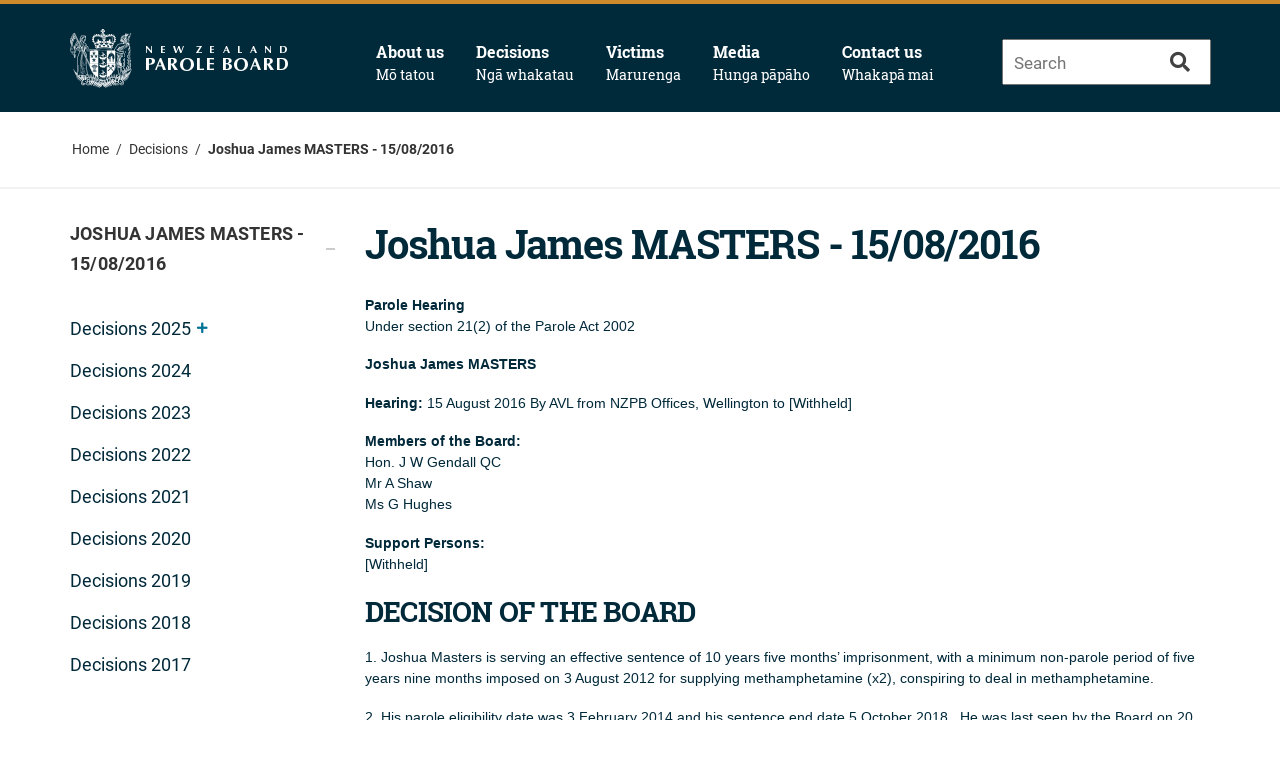

--- FILE ---
content_type: text/html; charset=utf-8
request_url: https://www.paroleboard.govt.nz/decisions/2016/masters_-_joshua_james-_15082016
body_size: 5747
content:
<!DOCTYPE html>
<html lang="en">
<!--start: head-->
<head>
    <!-- Basic Page Needs-->
    <meta charset="utf-8">
    <meta http-equiv="X-UA-Compatible" content="IE=edge">
    <meta name="viewport" content="width=device-width, initial-scale=1">
    
    <!-- Metadata -->
    
<!-- NZPB Decision //-->

<!-- details //-->
<meta name="nzpb.decision.parolee_first_name" content="" />
<meta name="nzpb.decision.parolee_family_name" content="" />
<meta name="nzpb.decision.hearing_date" content="2016-08-15 00:00:00" />

<!-- Standard Metadata //-->

<!-- Standard metadata //-->
<meta name="fbDatePublished" content="2018-11-18 15:58:01" />
<meta name="DC.Date.created" content="2018-10-30 10:09:17" />
<meta name="DC.Date.published" content="18 11 2018" />
<meta name="DC.Title" content="Joshua James MASTERS - 15/08/2016" />
<meta name="DC.Date.modified" content="2018-11-18 15:58:02" />
<meta name="DC.Keywords" content="parole, NZPB, prison, Masters" />
<meta name="DC.Description" content="NZPB decision for Joshua Masters." />
<meta name="lastupdated" content="2018-11-18 15:58:02" />

<!-- NZGLS //-->
<meta name="DC.Subject" content="" />
<meta name="DC.Function" content="" />

<!-- Corrections Specific //-->
<meta name="TypeofAsset" content="Standard" />
<meta name="SortOrder" content="" />
<meta name="AuthorityKeywords" content="" />

<!-- Sidebar //-->
<meta name="DC.SidebarImage" content="" />

    
    <!-- Open Graph tags -->
    <meta name="twitter:card" content="summary" />
    <meta property="og:url" content="https://www.paroleboard.govt.nz/decisions/2016/masters_-_joshua_james-_15082016" />
    <meta property="og:title" content="Joshua James MASTERS - 15/08/2016 - New Zealand Parole Board" />
    <meta property="og:description" content="NZPB decision for Joshua Masters." />
    <meta property="og:image" content="https://www.paroleboard.govt.nz/__data/assets/image/0007/39355/NZ-Parole-Board-Logo_stacked.jpg" />
    
    <!--start styling-->
    <link rel="stylesheet" type="text/css" href="https://www.paroleboard.govt.nz/shared-designs/css/parole-board-styles.min.css">
    
    <link rel="icon" href="https://www.paroleboard.govt.nz/__data/assets/file/0008/39365/favicon.ico">
    
    <!-- Font Awesome CDN -->
    <link rel="stylesheet" href="https://use.fontawesome.com/releases/v5.5.0/css/all.css" integrity="sha384-B4dIYHKNBt8Bc12p+WXckhzcICo0wtJAoU8YZTY5qE0Id1GSseTk6S+L3BlXeVIU" crossorigin="anonymous">
    
     
     <link rel="stylesheet" type="text/css" href="https://www.paroleboard.govt.nz/shared-designs/css/parole-board-custom-colors.css?site=33903">
     
     <link rel="stylesheet" type="text/css" href="https://www.paroleboard.govt.nz/__data/assets/css_file/0008/46376/parole-board-updates.css">
     
     
     <link rel="stylesheet" type="text/css" href="https://www.paroleboard.govt.nz/__data/assets/file/0009/37989/print.css" media="print">
     <!--end styling-->
     
     <!-- Page Name and Site Name -->
     <title>Joshua James MASTERS - 15/08/2016 - New Zealand Parole Board</title>
     
  
    <!--[if lt IE 9]>
    <script src="../js/ie-polyfills.min.js"></script>
    <![endif]-->
      
    <!-- Generates array used for jquery UI autocomplete from site metadata -->
    <!-- <script>
      var autocompleteList = [""];
    </script> -->
    <!-- Google Analytics -->
<script>
(function(i,s,o,g,r,a,m){i['GoogleAnalyticsObject']=r;i[r]=i[r]||function(){
(i[r].q=i[r].q||[]).push(arguments)},i[r].l=1*new Date();a=s.createElement(o),
m=s.getElementsByTagName(o)[0];a.async=1;a.src=g;m.parentNode.insertBefore(a,m)
})(window,document,'script','https://www.google-analytics.com/analytics.js','ga');

ga('create', 'UA-35616591-6', 'auto');
ga('send', 'pageview');
</script>
<!-- End Google Analytics -->

<!-- Global site tag (GA4) - Google Analytics -->
<script async src="https://www.googletagmanager.com/gtag/js?id=G-VRHQ0CVX2Y"></script>
<script>
  window.dataLayer = window.dataLayer || [];
  function gtag(){dataLayer.push(arguments);}
  gtag('js', new Date());

  gtag('config', 'G-VRHQ0CVX2Y');
</script>
    
    <!-- Loads Sharethis script - MUST BE IN HEADER -->
    
    

<!--
  Running Squiz Matrix
  Developed by Squiz - http://www.squiz.net
  Squiz, Squiz Matrix, MySource, MySource Matrix and Squiz.net are registered Trademarks of Squiz Pty Ltd
  Page generated: 26 January 2026 11:39:42
-->


</head>
<!--end: head-->
<!--start: body-->
<body class="left_sidebar">
    <!--Start nested banner alert-->
        <!--MySource_AREA id_name="nested_banner_alert" design_area="nest_content" /-->
    <!--End nested banner alert-->
  
   
  
  
   
  
  
    
   
  <!-- -->
  
   
  <!---->
  
  
  										 
  
   <!-- Menu -->
  										 
  
  
  
    
   
  
  <header>
          <h1 class="visuallyhidden">
        New Zealand Parole Board - 
      </h1>
        <div class="container">
      <div class="header-main no-print">
        <h2 class="visuallyhidden">Acessibility Quick Links</h2>
        <ul class="bare-list accessibility-links">
          <li id="skip-to-home">
              <a href="https://www.paroleboard.govt.nz" title="New Zealand Parole Board - Home" class="logo"> <span class="visuallyhidden">Go to Home Page</span>
                      <img alt="New Zealand Parole Board Logo" src="https://www.paroleboard.govt.nz/__data/assets/image/0005/33908/nz-parole-board-logo-mar-18-horizontal-white.png">
                  </a>
          </li>
          <li id="skip-to-primary" class="skip-to-primary visible-portable"><a href="#navbar"><span class="visuallyhidden">Skip to main site navigation</span><i class="fas fa-bars open-menu"></i><i class="fas fa-times close-menu"></i></a></li>
          <li id="skip-to-search" class="skip-to-search visuallyhidden"><a href="#search-form-skip">Skip to site search</a></li>
          <li id="skip-to-content" class="skip-to-content visuallyhidden"><a href="#content-skip">Skip to main site content   </a></li>
        </ul>
        <h2 class="visuallyhidden">NZPB main navigation</h2>
        <div class="mobile-nav-button"><a><span>MENU </span><i class="fas fa-bars"></i></a></div>
        
        <nav id="navbar">
         
          				 
    <ul class="menu bare-list">
              <li class="menu__item"><a href="https://www.paroleboard.govt.nz/about_us">About us<span>Mō tatou</span></a>
      
        														         <button class="mobile-icon"></button>
          <div class="sub-nav">
            <ul class="menu__sub bare-list">
                              <li><a href="https://www.paroleboard.govt.nz/about_us/what_we_do">What we do</a></li>
                              <li><a href="https://www.paroleboard.govt.nz/about_us/parole_process">Parole process</a></li>
                              <li><a href="https://www.paroleboard.govt.nz/about_us/faq">FAQ</a></li>
                              <li><a href="https://www.paroleboard.govt.nz/about_us/who">Who&#039;s who</a></li>
                              <li><a href="https://www.paroleboard.govt.nz/about_us/publications">Publications</a></li>
                          </ul>
          </div>
        				        </li>
              <li class="menu__item"><a href="https://www.paroleboard.govt.nz/decisions">Decisions<span>Ngā whakatau</span></a>
      
        														         <button class="mobile-icon"></button>
          <div class="sub-nav">
            <ul class="menu__sub bare-list">
                              <li><a href="https://www.paroleboard.govt.nz/decisions/decisions_2025">Decisions 2025</a></li>
                              <li><a href="https://www.paroleboard.govt.nz/decisions/decisions_2024">Decisions 2024</a></li>
                              <li><a href="https://www.paroleboard.govt.nz/decisions/decisions_2023">Decisions 2023</a></li>
                              <li><a href="https://www.paroleboard.govt.nz/decisions/decisions_2022">Decisions 2022</a></li>
                              <li><a href="https://www.paroleboard.govt.nz/decisions/decisions_2021">Decisions 2021</a></li>
                              <li><a href="https://www.paroleboard.govt.nz/decisions/2020">Decisions 2020</a></li>
                              <li><a href="https://www.paroleboard.govt.nz/decisions/2019">Decisions 2019</a></li>
                              <li><a href="https://www.paroleboard.govt.nz/decisions/2018">Decisions 2018</a></li>
                              <li><a href="https://www.paroleboard.govt.nz/decisions/2017">Decisions 2017</a></li>
                          </ul>
          </div>
        				        </li>
              <li class="menu__item"><a href="https://www.paroleboard.govt.nz/victims">Victims<span>Marurenga</span></a>
      
        														         <button class="mobile-icon"></button>
          <div class="sub-nav">
            <ul class="menu__sub bare-list">
                              <li><a href="https://www.paroleboard.govt.nz/victims/registration">Registration</a></li>
                              <li><a href="https://www.paroleboard.govt.nz/victims/submissions">Submissions</a></li>
                              <li><a href="https://www.paroleboard.govt.nz/victims/victims_rights">Victims&#039; rights</a></li>
                              <li><a href="https://www.paroleboard.govt.nz/victims/support_and_info">Support and info</a></li>
                          </ul>
          </div>
        				        </li>
              <li class="menu__item"><a href="https://www.paroleboard.govt.nz/media">Media<span>Hunga pāpāho</span></a>
      
        														         <button class="mobile-icon"></button>
          <div class="sub-nav">
            <ul class="menu__sub bare-list">
                              <li><a href="https://www.paroleboard.govt.nz/media/media_statements">Media statements</a></li>
                              <li><a href="https://www.paroleboard.govt.nz/media/information_for_the_media">Information for the media</a></li>
                          </ul>
          </div>
        				        </li>
              <li class="menu__item"><a href="https://www.paroleboard.govt.nz/contact_us">Contact us<span>Whakapā mai</span></a>
      
        																		        </li>
          </ul>
  				        </nav>
        
        
        <div class="global-search">
            <form id="global-search" action="https://docnz-search.funnelback.squiz.cloud/s/search.html" method="GET">
                <fieldset>
                    <input type="hidden" name="collection" value="docnz~sp-parole-board-web">
                    <label for="query">
                    <input name="query" id="query" title="Search query" type="search" class="query" accesskey="q" placeholder="Search" autcomplete="off" value="" required="">
                    <button type="submit" id="query-submit">
                        <i class="fas fa-search"></i>
                        <span class="visuallyhidden">Search Button</span>
                    </button>
                </label>
                </fieldset>
            </form>
        </div>
      </div>
    </div>
  </header>
  
  
    
  
    
    
      <nav class="no-padding breadcrumbs">
      
      <div class="container no-print">
        <ul class="bare-list">
          <li>
            <a href="https://www.paroleboard.govt.nz">
              Home
            </a>
          </li>
                <li class="divider">/</li>
                <li>
              <a href="https://www.paroleboard.govt.nz/decisions">
                Decisions              </a>
            </li>
                <li class="divider">/</li>
              <li class="active">
            <a href="#">
              Joshua James MASTERS - 15/08/2016            </a>
          </li>
        </ul>
      </div>
      </nav>
    <main>
      <div class="container">
        <aside class="side-nav">
          <nav>
            <h2><span>Joshua James MASTERS - 15/08/2016</span></h2>
            				
    <ul class="bare-list">
              <li class="">
          <a href="https://www.paroleboard.govt.nz/decisions/decisions_2025">Decisions 2025</a>
          														            <ul>
                              <li class="">
                  <a href="https://www.paroleboard.govt.nz/decisions/decisions_2025/ian_robert_wilson_18022025">Ian Robert WILSON 18/02/2025</a>
                </li>
                          </ul>
          				        </li>
              <li class="">
          <a href="https://www.paroleboard.govt.nz/decisions/decisions_2024">Decisions 2024</a>
          																		        </li>
              <li class="">
          <a href="https://www.paroleboard.govt.nz/decisions/decisions_2023">Decisions 2023</a>
          																		        </li>
              <li class="">
          <a href="https://www.paroleboard.govt.nz/decisions/decisions_2022">Decisions 2022</a>
          																		        </li>
              <li class="">
          <a href="https://www.paroleboard.govt.nz/decisions/decisions_2021">Decisions 2021</a>
          																		        </li>
              <li class="">
          <a href="https://www.paroleboard.govt.nz/decisions/2020">Decisions 2020</a>
          																		        </li>
              <li class="">
          <a href="https://www.paroleboard.govt.nz/decisions/2019">Decisions 2019</a>
          																		        </li>
              <li class="">
          <a href="https://www.paroleboard.govt.nz/decisions/2018">Decisions 2018</a>
          																		        </li>
              <li class="">
          <a href="https://www.paroleboard.govt.nz/decisions/2017">Decisions 2017</a>
          																		        </li>
          </ul>
    				          </nav>
                  </aside>
        <article class="main-content">
          <h2>Joshua James MASTERS - 15/08/2016</h2>
          
<div id="content_container_853922_35181">
<p><strong>Parole Hearing</strong><br />Under section 21(2) of the Parole Act 2002</p><p><strong>Joshua James MASTERS</strong></p><p><strong>Hearing: </strong>15 August 2016 By AVL from NZPB Offices, Wellington to [Withheld]</p><p><strong>Members of the Board: </strong><br /> Hon. J W Gendall QC<br /> Mr A Shaw<br /> Ms G Hughes</p><p><strong>Support Persons: </strong><br /> [Withheld]</p><h3>DECISION OF THE BOARD</h3><p>1.&nbsp;Joshua Masters is serving an effective sentence of 10 years five months&rsquo; imprisonment, with a minimum non-parole period of five years nine months imposed on 3 August 2012 for supplying methamphetamine (x2), conspiring to deal in methamphetamine.</p><p>2.&nbsp;His parole eligibility date was 3 February 2014 and his sentence end date 5 October 2018.&nbsp;&nbsp;He was last seen by the Board on 20 July 2016 when the hearing was adjourned because he claimed that he had not been accurately told of the time and date of the hearing. It transpires that claim is untrue and we have recent Intel reports confirming that he told a supporter, sometime before the hearing, that he knew of the date.</p><p>3.&nbsp;Prior to that he was seen by the Board on 20 August 2015 when there were further Intel reports which regarding his actions and behaviour. He said that the reports were &ldquo;false&rdquo;.&nbsp;&nbsp;At that time the Board made it clear to him that he needed to undertake rehabilitation programmes, including the STURP if required and psychological intervention.</p><p>4.&nbsp;He has not yet undertaken the STURP programme because of his security classification.&nbsp;&nbsp;He complained to the Board today that he has not been given the necessary rehabilitation courses and thus believed that he will, &ldquo;Never get placed on group therapy.&rdquo;&nbsp;&nbsp;That of course depends upon his security classification and behaviour. On material before the Board that there is an active alert for Mr Masters as the president of the Killer Beez gang; he has a level of entitlement, is said to be, &ldquo;Ambivalent&rdquo; about group intervention.&nbsp;&nbsp;His behaviour, according to the parole assessment report can be confrontational and at times intimidatory. He is described as a high-risk offender who needs a high intensity programme.&nbsp;&nbsp;Encouragingly, he has been admitted to one-to-one psychological therapy for which he has had six sessions.</p><p>5.&nbsp;The parole assessment report recommends that following completion of the one-to-one psychological intervention the psychologist the most appropriate pathway forward will be ascertained. It could either be participation in a rehabilitation programme such as STURP or High-Risk, Personality Programme or further one to one psychological intervention.&nbsp;&nbsp;Those are decisions for the future.&nbsp;&nbsp;Mr Masters accepts that he needs treatment but intimates that this should only be in the form of psychological intervention.&nbsp;&nbsp;This may be a somewhat narrow perception. There is Intel report of regular communication with gang members and it is alleged he issues instructions to those he calls to act on his behalf.</p><p>6.&nbsp;Mr Masters is an undue risk to the safety of the community and does not meet the criteria for release on parole.&nbsp;&nbsp;There is much for him to do before he would reach that status.&nbsp;&nbsp;It is unrealistic for him to expect to be seen again in six months time.&nbsp;&nbsp;Parole is declined and he will be seen in the month of August 2017, that is before 31 August 2017.</p><p>Hon. J W Gendall QC<br />Panel Convenor</p>
</div>
        </article>
      </div>
    </main>
    
  <footer class="footer no-print">
    <div class="container">
      <ul class="footer-links">
        <li class="footer-menu-item"><a href="https://www.paroleboard.govt.nz/home/about_the_site">About the site</a></li>
        <li class="footer-menu-item"><a href="https://www.paroleboard.govt.nz/contact_us">Contact us</a></li>
        <li class="footer-menu-item"><a href="https://www.paroleboard.govt.nz/home/privacy_statement">Privacy Statement</a></li>
        <li class="footer-menu-item"><a href="https://www.paroleboard.govt.nz/home/copyright">Copyright</a></li>
        <li class="footer-menu-item"><a href="https://www.paroleboard.govt.nz/home/sitemap">Site map</a></li>
        <li class="footer-menu-item"><a href="https://www.paroleboard.govt.nz/home/related_sites">Related sites</a></li>
        <li class="footer-menu-item"><a href="https://twitter.com/nzparoleboard?lang=en" target="_blank"><img width="30" height="30" alt="Twitter logo" src="https://www.paroleboard.govt.nz/__data/assets/file/0011/34040/twitter-brands.svg" /></a></li>
      </ul>
      <div class="pla-logo"><img src="https://www.paroleboard.govt.nz/__data/assets/image/0014/50702/plain-language-awards-logo-winner-2023-reverse.png" alt="Plain Language Awards Winner 2023"></div>
      <div class="logos">
     <a href="https://www.govt.nz/" target="_blank"><img src="https://www.paroleboard.govt.nz/__data/assets/image/0004/46354/NZGovt-logo-expanded-wordmark-white.png" alt="New Zealand Government" class="nzgovt-logo"></a>
     </div>
    </div>
  </footer>
  <script src="https://www.paroleboard.govt.nz/__data/assets/js_file/0016/34009/parole-board-coreminjs.js"></script>
  <script src="https://www.paroleboard.govt.nz/__data/assets/js_file/0004/33934/parole-board-mainminjs.js"></script>
  <!--jquery migrate required for funnelback autocomplate--> 
  <script src="https://www.paroleboard.govt.nz/__data/assets/js_file/0013/34141/jquery-migrate.min.js"></script>
  
  <script src="https://docnz-search.funnelback.squiz.cloud/s/resources/docnz~parole-board-web/jquery-ui.min.js"></script>
    <!--<script src="resources-global/js/jquery/jquery-ui-1.10.3.custom.min.js"></script>-->
    <script src="https://docnz-search.funnelback.squiz.cloud/s/resources-global/thirdparty/bootstrap-3.0.0/js/bootstrap.min.js"></script>
    <script src="https://docnz-search.funnelback.squiz.cloud/s/resources-global/js/jquery/jquery.tmpl.min.js"></script>
    <script src="https://docnz-search.funnelback.squiz.cloud/s/resources-global/js/jquery.funnelback-completion.js"></script>
  
  <script>
  jQuery(document).ready( function() {

   

    jQuery('[data-toggle=tooltip]').tooltip({'html': true});

    // Query completion setup.
    jQuery("input#query").fbcompletion({
      'enabled'    : 'enabled',
      'standardCompletionEnabled': true,
      'collection' : 'docnz~sp-parole-board-web',
      'program'    : 'https://docnz-search.funnelback.squiz.cloud/s/suggest.json',
      'format'     : 'extended',
      'alpha'      : '0.5',
      'show'       : '10',
      'sort'       : '0',
      'length'     : '3',
      'delay'      : '0',
      'profile'    : '_default',
      //'query'      : 'collection=parole-board-web&amp;profile=_default&amp;query=decisions',
      //Search based completion
      'searchBasedCompletionEnabled': false,
      'searchBasedCompletionProgram': 'http://docnz-search.funnelback.squiz.cloud/s/search.json',
    });
  });
    </script>

 
  


</body>
<!--end: body-->
</html>

--- FILE ---
content_type: text/css;charset=utf-8
request_url: https://www.paroleboard.govt.nz/shared-designs/css/parole-board-styles.min.css
body_size: 21764
content:
/*
  Running Squiz Matrix
  Developed by Squiz - http://www.squiz.net
  Squiz, Squiz Matrix, MySource, MySource Matrix and Squiz.net are registered Trademarks of Squiz Pty Ltd
  Page generated: 26 January 2026 11:39:43
*/


:root{--primary-color:#007197;--secondary-color:#00293a;--tertiary-color:#d9dfe2}/*! normalize.css v3.0.2 | MIT License | git.io/normalize */html{font-family:sans-serif;-ms-text-size-adjust:100%;-webkit-text-size-adjust:100%}body{margin:0}article,aside,details,figcaption,figure,footer,header,hgroup,main,menu,nav,section,summary{display:block}audio,canvas,progress,video{display:inline-block;vertical-align:baseline}audio:not([controls]){display:none;height:0}[hidden],template{display:none}a{background-color:transparent}a:active,a:hover{outline:0}abbr[title]{border-bottom:1px dotted}b,strong{font-weight:bold}dfn{font-style:italic}h1{font-size:2em;margin:0.67em 0}mark{background:#ff0;color:#000}small{font-size:80%}sub,sup{font-size:75%;line-height:0;position:relative;vertical-align:baseline}sup{top:-0.5em}sub{bottom:-0.25em}img{border:0}svg:not(:root){overflow:hidden}figure{margin:1em 40px}hr{-moz-box-sizing:content-box;box-sizing:content-box;height:0}pre{overflow:auto}code,kbd,pre,samp{font-family:monospace, monospace;font-size:1em}button,input,optgroup,select,textarea{color:inherit;font:inherit;margin:0}button{overflow:visible}button,select{text-transform:none}button,html input[type="button"],input[type="reset"],input[type="submit"]{-webkit-appearance:button;cursor:pointer}button[disabled],html input[disabled]{cursor:default}button::-moz-focus-inner,input::-moz-focus-inner{border:0;padding:0}input{line-height:normal}input[type="checkbox"],input[type="radio"]{box-sizing:border-box;padding:0}input[type="number"]::-webkit-inner-spin-button,input[type="number"]::-webkit-outer-spin-button{height:auto}input[type="search"]{-webkit-appearance:textfield;-moz-box-sizing:content-box;-webkit-box-sizing:content-box;box-sizing:content-box}input[type="search"]::-webkit-search-cancel-button,input[type="search"]::-webkit-search-decoration{-webkit-appearance:none}fieldset{border:1px solid #c0c0c0;margin:0 2px;padding:0.35em 0.625em 0.75em}legend{border:0;padding:0}textarea{overflow:auto}optgroup{font-weight:bold}table{border-collapse:collapse;border-spacing:0}td,th{padding:0}html{-webkit-box-sizing:border-box;-moz-box-sizing:border-box;box-sizing:border-box}*,*:before,*:after{-webkit-box-sizing:inherit;-moz-box-sizing:inherit;box-sizing:inherit}body,h1,h2,h3,h4,h5,h6,p,blockquote,pre,dl,dd,ol,ul,form,fieldset,legend,figure,table,th,td,caption,hr{margin:0;padding:0}abbr[title],dfn[title]{cursor:help}u,ins{text-decoration:none}ins{border-bottom:1px solid}html{min-height:100%;background-color:#fff;color:#424242;font-size:1em;line-height:1.5;-webkit-text-size-adjust:100%;-ms-text-size-adjust:100%;-moz-osx-font-smoothing:grayscale;-webkit-font-smoothing:antialiased}body.landing-page{background-color:#dedede}img{display:block;max-width:100% !important;font-style:italic}.gm-style img,img[width],img[height]{max-width:none}.img-round{border-radius:50%}@font-face{font-family:'Roboto';src:url("https://www.paroleboard.govt.nz/__data/assets/file/0019/34048/Roboto-Light.ttf");font-weight:300}@font-face{font-family:'Roboto';src:url("https://www.paroleboard.govt.nz/__data/assets/file/0015/34044/Roboto-Regular.ttf");font-weight:400}@font-face{font-family:'Roboto';src:url("https://www.paroleboard.govt.nz/__data/assets/file/0017/34046/Roboto-Medium.ttf");font-weight:500}@font-face{font-family:'Roboto';src:url("https://www.paroleboard.govt.nz/__data/assets/file/0013/34051/Roboto-Bold.ttf");font-weight:700}@font-face{font-family:'RobotoSlab';src:url("https://www.paroleboard.govt.nz/__data/assets/file/0019/34057/RobotoSlab-Bold.ttf");font-weight:700}@font-face{font-family:'RobotoSlab';src:url("https://www.paroleboard.govt.nz/__data/assets/file/0018/34056/RobotoSlab-Regular.ttf");font-weight:400}@font-face{font-family:'RobotoSlab';src:url("https://www.paroleboard.govt.nz/__data/assets/file/0017/34055/RobotoSlab-Light.ttf");font-weight:300}h1{font-family:"RobotoSlab",arial;font-weight:400;color:#424242;font-smoothing:antialiased;-moz-font-smoothing:antialiased;-webkit-font-smoothing:antialiased;-webkit-font-smoothing:subpixel-antialiased;margin:0;padding:0}h2{font-family:"RobotoSlab",arial;font-weight:400;color:#424242;font-smoothing:antialiased;-moz-font-smoothing:antialiased;-webkit-font-smoothing:antialiased;-webkit-font-smoothing:subpixel-antialiased;margin:0;padding:0}h3{font-family:"RobotoSlab",arial;font-weight:400;color:#424242;font-smoothing:antialiased;-moz-font-smoothing:antialiased;-webkit-font-smoothing:antialiased;-webkit-font-smoothing:subpixel-antialiased;margin:0;padding:0}h4{font-family:"RobotoSlab",arial;font-weight:400;color:#424242;font-smoothing:antialiased;-moz-font-smoothing:antialiased;-webkit-font-smoothing:antialiased;-webkit-font-smoothing:subpixel-antialiased;margin:0;padding:0}h5{font-family:"RobotoSlab",arial;font-weight:400;color:#424242;font-smoothing:antialiased;-moz-font-smoothing:antialiased;-webkit-font-smoothing:antialiased;-webkit-font-smoothing:subpixel-antialiased;margin:0;padding:0}h6{font-family:"RobotoSlab",arial;font-weight:400;color:#424242;font-smoothing:antialiased;-moz-font-smoothing:antialiased;-webkit-font-smoothing:antialiased;-webkit-font-smoothing:subpixel-antialiased;margin:0;padding:0}body{font-family:Arial;font-weight:400}.bgc-black{background-color:#000 !important}.bgc-black-1{background-color:rgba(0,0,0,0.87) !important}.bgc-black-2{background-color:rgba(0,0,0,0.54) !important}.bgc-black-3{background-color:rgba(0,0,0,0.26) !important}.bgc-black-4{background-color:rgba(0,0,0,0.12) !important}.tc-black{color:#000 !important}.tc-black-1{color:rgba(0,0,0,0.87) !important}.tc-black-2{color:rgba(0,0,0,0.54) !important}.tc-black-3{color:rgba(0,0,0,0.26) !important}.tc-black-4{color:rgba(0,0,0,0.12) !important}.bgc-white{background-color:#fff !important}.bgc-white-1{background-color:#fff !important}.bgc-white-2{background-color:rgba(255,255,255,0.7) !important}.bgc-white-3{background-color:rgba(255,255,255,0.3) !important}.bgc-white-4{background-color:rgba(255,255,255,0.12) !important}.bgc-grey-50{background-color:#FAFAFA !important}.bgc-grey-100{background-color:#f5f5f5 !important}.bgc-grey-200{background-color:#eee !important}.bgc-grey-300{background-color:#E0E0E0 !important}.bgc-grey-400{background-color:#BDBDBD !important}.bgc-grey-500{background-color:#9E9E9E !important}.bgc-grey-600{background-color:#757575 !important}.bgc-grey-700{background-color:#616161 !important}.bgc-grey-800{background-color:#424242 !important}.bgc-grey-900{background-color:#212121 !important}.tc-grey-50{color:#FAFAFA !important}.tc-grey-100{color:#f5f5f5 !important}.tc-grey-200{color:#eee !important}.tc-grey-300{color:#E0E0E0 !important}.tc-grey-400{color:#BDBDBD !important}.tc-grey-500{color:#9E9E9E !important}.tc-grey-600{color:#757575 !important}.tc-grey-700{color:#616161 !important}.tc-grey-800{color:#424242 !important}.tc-grey-900{color:#212121 !important}.clearfix::after{clear:both;content:"";display:table}.container{width:100%;max-width:1170px;margin:0 auto;padding:0 5%}@media only screen and (min-width: 992px){.container{padding:0 15px}}.display--block{display:block}.display--inline{display:inline}.display--inline-block{display:inline-block}.position--relative{position:relative}.position--absolute{position:absolute}.float--right{float:right !important}.float--left{float:left  !important}.float--none{float:none  !important}.text--left{text-align:left   !important}.text--center{text-align:center !important}.text--right{text-align:right  !important}.text--uppercase{text-transform:uppercase}.text--capitalize{text-transform:capitalize}.clickable{cursor:pointer}.visuallyhidden{border:0 !important;clip:rect(0 0 0 0) !important;height:1px !important;margin:-1px !important;overflow:hidden !important;padding:0 !important;position:absolute !important;width:1px !important}.bare-list{margin:0;padding:0;list-style:none}.slick-slider{position:relative;display:block;box-sizing:border-box;-webkit-touch-callout:none;-webkit-user-select:none;-khtml-user-select:none;-moz-user-select:none;-ms-user-select:none;user-select:none;-ms-touch-action:pan-y;touch-action:pan-y;-webkit-tap-highlight-color:transparent}.slick-list{position:relative;overflow:hidden;display:block;margin:0;padding:0}.slick-list:focus{outline:none}.slick-list.dragging{cursor:pointer;cursor:hand}.slick-slider .slick-track,.slick-slider .slick-list{-webkit-transform:translate3d(0, 0, 0);-moz-transform:translate3d(0, 0, 0);-ms-transform:translate3d(0, 0, 0);-o-transform:translate3d(0, 0, 0);transform:translate3d(0, 0, 0)}.slick-track{position:relative;left:0;top:0;display:block}.slick-track:before,.slick-track:after{content:"";display:table}.slick-track:after{clear:both}.slick-loading .slick-track{visibility:hidden}.slick-slide{float:left;height:100%;min-height:1px;display:none}[dir="rtl"] .slick-slide{float:right}.slick-slide img{display:block}.slick-slide.slick-loading img{display:none}.slick-slide.dragging img{pointer-events:none}.slick-initialized .slick-slide{display:block}.slick-loading .slick-slide{visibility:hidden}.slick-vertical .slick-slide{display:block;height:auto;border:1px solid transparent}.slick-arrow.slick-hidden{display:none}/*!
 * Font Awesome Free 5.0.4 by @fontawesome - http://fontawesome.com
 * License - http://fontawesome.com/license (Icons: CC BY 4.0, Fonts: SIL OFL 1.1, Code: MIT License)
 */.fa,.fas,.far,.fal,.fab{-moz-osx-font-smoothing:grayscale;-webkit-font-smoothing:antialiased;display:inline-block;font-style:normal;font-variant:normal;text-rendering:auto;line-height:1}.fa-lg{font-size:1.33333em;line-height:0.75em;vertical-align:-.0667em}.fa-xs{font-size:.75em}.fa-sm{font-size:.875em}.fa-1x{font-size:1em}.fa-2x{font-size:2em}.fa-3x{font-size:3em}.fa-4x{font-size:4em}.fa-5x{font-size:5em}.fa-6x{font-size:6em}.fa-7x{font-size:7em}.fa-8x{font-size:8em}.fa-9x{font-size:9em}.fa-10x{font-size:10em}.fa-fw{text-align:center;width:1.25em}.fa-ul{list-style-type:none;margin-left:2.5em;padding-left:0}.fa-ul>li{position:relative}.fa-li{left:-2em;position:absolute;text-align:center;width:2em;line-height:inherit}.fa-border{border:solid 0.08em #eee;border-radius:.1em;padding:.2em .25em .15em}.fa-pull-left{float:left}.fa-pull-right{float:right}.fa.fa-pull-left,.fas.fa-pull-left,.far.fa-pull-left,.fal.fa-pull-left,.fab.fa-pull-left{margin-right:.3em}.fa.fa-pull-right,.fas.fa-pull-right,.far.fa-pull-right,.fal.fa-pull-right,.fab.fa-pull-right{margin-left:.3em}.fa-spin{animation:fa-spin 2s infinite linear}.fa-pulse{animation:fa-spin 1s infinite steps(8)}@keyframes fa-spin{0%{transform:rotate(0deg)}100%{transform:rotate(360deg)}}.fa-rotate-90{-ms-filter:"progid:DXImageTransform.Microsoft.BasicImage(rotation=1)";transform:rotate(90deg)}.fa-rotate-180{-ms-filter:"progid:DXImageTransform.Microsoft.BasicImage(rotation=2)";transform:rotate(180deg)}.fa-rotate-270{-ms-filter:"progid:DXImageTransform.Microsoft.BasicImage(rotation=3)";transform:rotate(270deg)}.fa-flip-horizontal{-ms-filter:"progid:DXImageTransform.Microsoft.BasicImage(rotation=0, mirror=1)";transform:scale(-1, 1)}.fa-flip-vertical{-ms-filter:"progid:DXImageTransform.Microsoft.BasicImage(rotation=2, mirror=1)";transform:scale(1, -1)}.fa-flip-horizontal.fa-flip-vertical{-ms-filter:"progid:DXImageTransform.Microsoft.BasicImage(rotation=2, mirror=1)";transform:scale(-1, -1)}:root .fa-rotate-90,:root .fa-rotate-180,:root .fa-rotate-270,:root .fa-flip-horizontal,:root .fa-flip-vertical{filter:none}.fa-stack{display:inline-block;height:2em;line-height:2em;position:relative;vertical-align:middle;width:2em}.fa-stack-1x,.fa-stack-2x{left:0;position:absolute;text-align:center;width:100%}.fa-stack-1x{line-height:inherit}.fa-stack-2x{font-size:2em}.fa-inverse{color:#fff}.fa-500px:before{content:"\f26e"}.fa-accessible-icon:before{content:"\f368"}.fa-accusoft:before{content:"\f369"}.fa-address-book:before{content:"\f2b9"}.fa-address-card:before{content:"\f2bb"}.fa-adjust:before{content:"\f042"}.fa-adn:before{content:"\f170"}.fa-adversal:before{content:"\f36a"}.fa-affiliatetheme:before{content:"\f36b"}.fa-algolia:before{content:"\f36c"}.fa-align-center:before{content:"\f037"}.fa-align-justify:before{content:"\f039"}.fa-align-left:before{content:"\f036"}.fa-align-right:before{content:"\f038"}.fa-amazon:before{content:"\f270"}.fa-amazon-pay:before{content:"\f42c"}.fa-ambulance:before{content:"\f0f9"}.fa-american-sign-language-interpreting:before{content:"\f2a3"}.fa-amilia:before{content:"\f36d"}.fa-anchor:before{content:"\f13d"}.fa-android:before{content:"\f17b"}.fa-angellist:before{content:"\f209"}.fa-angle-double-down:before{content:"\f103"}.fa-angle-double-left:before{content:"\f100"}.fa-angle-double-right:before{content:"\f101"}.fa-angle-double-up:before{content:"\f102"}.fa-angle-down:before{content:"\f107"}.fa-angle-left:before{content:"\f104"}.fa-angle-right:before{content:"\f105"}.fa-angle-up:before{content:"\f106"}.fa-angrycreative:before{content:"\f36e"}.fa-angular:before{content:"\f420"}.fa-app-store:before{content:"\f36f"}.fa-app-store-ios:before{content:"\f370"}.fa-apper:before{content:"\f371"}.fa-apple:before{content:"\f179"}.fa-apple-pay:before{content:"\f415"}.fa-archive:before{content:"\f187"}.fa-arrow-alt-circle-down:before{content:"\f358"}.fa-arrow-alt-circle-left:before{content:"\f359"}.fa-arrow-alt-circle-right:before{content:"\f35a"}.fa-arrow-alt-circle-up:before{content:"\f35b"}.fa-arrow-circle-down:before{content:"\f0ab"}.fa-arrow-circle-left:before{content:"\f0a8"}.fa-arrow-circle-right:before{content:"\f0a9"}.fa-arrow-circle-up:before{content:"\f0aa"}.fa-arrow-down:before{content:"\f063"}.fa-arrow-left:before{content:"\f060"}.fa-arrow-right:before{content:"\f061"}.fa-arrow-up:before{content:"\f062"}.fa-arrows-alt:before{content:"\f0b2"}.fa-arrows-alt-h:before{content:"\f337"}.fa-arrows-alt-v:before{content:"\f338"}.fa-assistive-listening-systems:before{content:"\f2a2"}.fa-asterisk:before{content:"\f069"}.fa-asymmetrik:before{content:"\f372"}.fa-at:before{content:"\f1fa"}.fa-audible:before{content:"\f373"}.fa-audio-description:before{content:"\f29e"}.fa-autoprefixer:before{content:"\f41c"}.fa-avianex:before{content:"\f374"}.fa-aviato:before{content:"\f421"}.fa-aws:before{content:"\f375"}.fa-backward:before{content:"\f04a"}.fa-balance-scale:before{content:"\f24e"}.fa-ban:before{content:"\f05e"}.fa-bandcamp:before{content:"\f2d5"}.fa-barcode:before{content:"\f02a"}.fa-bars:before{content:"\f0c9"}.fa-bath:before{content:"\f2cd"}.fa-battery-empty:before{content:"\f244"}.fa-battery-full:before{content:"\f240"}.fa-battery-half:before{content:"\f242"}.fa-battery-quarter:before{content:"\f243"}.fa-battery-three-quarters:before{content:"\f241"}.fa-bed:before{content:"\f236"}.fa-beer:before{content:"\f0fc"}.fa-behance:before{content:"\f1b4"}.fa-behance-square:before{content:"\f1b5"}.fa-bell:before{content:"\f0f3"}.fa-bell-slash:before{content:"\f1f6"}.fa-bicycle:before{content:"\f206"}.fa-bimobject:before{content:"\f378"}.fa-binoculars:before{content:"\f1e5"}.fa-birthday-cake:before{content:"\f1fd"}.fa-bitbucket:before{content:"\f171"}.fa-bitcoin:before{content:"\f379"}.fa-bity:before{content:"\f37a"}.fa-black-tie:before{content:"\f27e"}.fa-blackberry:before{content:"\f37b"}.fa-blind:before{content:"\f29d"}.fa-blogger:before{content:"\f37c"}.fa-blogger-b:before{content:"\f37d"}.fa-bluetooth:before{content:"\f293"}.fa-bluetooth-b:before{content:"\f294"}.fa-bold:before{content:"\f032"}.fa-bolt:before{content:"\f0e7"}.fa-bomb:before{content:"\f1e2"}.fa-book:before{content:"\f02d"}.fa-bookmark:before{content:"\f02e"}.fa-braille:before{content:"\f2a1"}.fa-briefcase:before{content:"\f0b1"}.fa-btc:before{content:"\f15a"}.fa-bug:before{content:"\f188"}.fa-building:before{content:"\f1ad"}.fa-bullhorn:before{content:"\f0a1"}.fa-bullseye:before{content:"\f140"}.fa-buromobelexperte:before{content:"\f37f"}.fa-bus:before{content:"\f207"}.fa-buysellads:before{content:"\f20d"}.fa-calculator:before{content:"\f1ec"}.fa-calendar:before{content:"\f133"}.fa-calendar-alt:before{content:"\f073"}.fa-calendar-check:before{content:"\f274"}.fa-calendar-minus:before{content:"\f272"}.fa-calendar-plus:before{content:"\f271"}.fa-calendar-times:before{content:"\f273"}.fa-camera:before{content:"\f030"}.fa-camera-retro:before{content:"\f083"}.fa-car:before{content:"\f1b9"}.fa-caret-down:before{content:"\f0d7"}.fa-caret-left:before{content:"\f0d9"}.fa-caret-right:before{content:"\f0da"}.fa-caret-square-down:before{content:"\f150"}.fa-caret-square-left:before{content:"\f191"}.fa-caret-square-right:before{content:"\f152"}.fa-caret-square-up:before{content:"\f151"}.fa-caret-up:before{content:"\f0d8"}.fa-cart-arrow-down:before{content:"\f218"}.fa-cart-plus:before{content:"\f217"}.fa-cc-amazon-pay:before{content:"\f42d"}.fa-cc-amex:before{content:"\f1f3"}.fa-cc-apple-pay:before{content:"\f416"}.fa-cc-diners-club:before{content:"\f24c"}.fa-cc-discover:before{content:"\f1f2"}.fa-cc-jcb:before{content:"\f24b"}.fa-cc-mastercard:before{content:"\f1f1"}.fa-cc-paypal:before{content:"\f1f4"}.fa-cc-stripe:before{content:"\f1f5"}.fa-cc-visa:before{content:"\f1f0"}.fa-centercode:before{content:"\f380"}.fa-certificate:before{content:"\f0a3"}.fa-chart-area:before{content:"\f1fe"}.fa-chart-bar:before{content:"\f080"}.fa-chart-line:before{content:"\f201"}.fa-chart-pie:before{content:"\f200"}.fa-check:before{content:"\f00c"}.fa-check-circle:before{content:"\f058"}.fa-check-square:before{content:"\f14a"}.fa-chevron-circle-down:before{content:"\f13a"}.fa-chevron-circle-left:before{content:"\f137"}.fa-chevron-circle-right:before{content:"\f138"}.fa-chevron-circle-up:before{content:"\f139"}.fa-chevron-down:before{content:"\f078"}.fa-chevron-left:before{content:"\f053"}.fa-chevron-right:before{content:"\f054"}.fa-chevron-up:before{content:"\f077"}.fa-child:before{content:"\f1ae"}.fa-chrome:before{content:"\f268"}.fa-circle:before{content:"\f111"}.fa-circle-notch:before{content:"\f1ce"}.fa-clipboard:before{content:"\f328"}.fa-clock:before{content:"\f017"}.fa-clone:before{content:"\f24d"}.fa-closed-captioning:before{content:"\f20a"}.fa-cloud:before{content:"\f0c2"}.fa-cloud-download-alt:before{content:"\f381"}.fa-cloud-upload-alt:before{content:"\f382"}.fa-cloudscale:before{content:"\f383"}.fa-cloudsmith:before{content:"\f384"}.fa-cloudversify:before{content:"\f385"}.fa-code:before{content:"\f121"}.fa-code-branch:before{content:"\f126"}.fa-codepen:before{content:"\f1cb"}.fa-codiepie:before{content:"\f284"}.fa-coffee:before{content:"\f0f4"}.fa-cog:before{content:"\f013"}.fa-cogs:before{content:"\f085"}.fa-columns:before{content:"\f0db"}.fa-comment:before{content:"\f075"}.fa-comment-alt:before{content:"\f27a"}.fa-comments:before{content:"\f086"}.fa-compass:before{content:"\f14e"}.fa-compress:before{content:"\f066"}.fa-connectdevelop:before{content:"\f20e"}.fa-contao:before{content:"\f26d"}.fa-copy:before{content:"\f0c5"}.fa-copyright:before{content:"\f1f9"}.fa-cpanel:before{content:"\f388"}.fa-creative-commons:before{content:"\f25e"}.fa-credit-card:before{content:"\f09d"}.fa-crop:before{content:"\f125"}.fa-crosshairs:before{content:"\f05b"}.fa-css3:before{content:"\f13c"}.fa-css3-alt:before{content:"\f38b"}.fa-cube:before{content:"\f1b2"}.fa-cubes:before{content:"\f1b3"}.fa-cut:before{content:"\f0c4"}.fa-cuttlefish:before{content:"\f38c"}.fa-d-and-d:before{content:"\f38d"}.fa-dashcube:before{content:"\f210"}.fa-database:before{content:"\f1c0"}.fa-deaf:before{content:"\f2a4"}.fa-delicious:before{content:"\f1a5"}.fa-deploydog:before{content:"\f38e"}.fa-deskpro:before{content:"\f38f"}.fa-desktop:before{content:"\f108"}.fa-deviantart:before{content:"\f1bd"}.fa-digg:before{content:"\f1a6"}.fa-digital-ocean:before{content:"\f391"}.fa-discord:before{content:"\f392"}.fa-discourse:before{content:"\f393"}.fa-dochub:before{content:"\f394"}.fa-docker:before{content:"\f395"}.fa-dollar-sign:before{content:"\f155"}.fa-dot-circle:before{content:"\f192"}.fa-download:before{content:"\f019"}.fa-draft2digital:before{content:"\f396"}.fa-dribbble:before{content:"\f17d"}.fa-dribbble-square:before{content:"\f397"}.fa-dropbox:before{content:"\f16b"}.fa-drupal:before{content:"\f1a9"}.fa-dyalog:before{content:"\f399"}.fa-earlybirds:before{content:"\f39a"}.fa-edge:before{content:"\f282"}.fa-edit:before{content:"\f044"}.fa-eject:before{content:"\f052"}.fa-elementor:before{content:"\f430"}.fa-ellipsis-h:before{content:"\f141"}.fa-ellipsis-v:before{content:"\f142"}.fa-ember:before{content:"\f423"}.fa-empire:before{content:"\f1d1"}.fa-envelope:before{content:"\f0e0"}.fa-envelope-open:before{content:"\f2b6"}.fa-envelope-square:before{content:"\f199"}.fa-envira:before{content:"\f299"}.fa-eraser:before{content:"\f12d"}.fa-erlang:before{content:"\f39d"}.fa-ethereum:before{content:"\f42e"}.fa-etsy:before{content:"\f2d7"}.fa-euro-sign:before{content:"\f153"}.fa-exchange-alt:before{content:"\f362"}.fa-exclamation:before{content:"\f12a"}.fa-exclamation-circle:before{content:"\f06a"}.fa-exclamation-triangle:before{content:"\f071"}.fa-expand:before{content:"\f065"}.fa-expand-arrows-alt:before{content:"\f31e"}.fa-expeditedssl:before{content:"\f23e"}.fa-external-link-alt:before{content:"\f35d"}.fa-external-link-square-alt:before{content:"\f360"}.fa-eye:before{content:"\f06e"}.fa-eye-dropper:before{content:"\f1fb"}.fa-eye-slash:before{content:"\f070"}.fa-facebook:before{content:"\f09a"}.fa-facebook-f:before{content:"\f39e"}.fa-facebook-messenger:before{content:"\f39f"}.fa-facebook-square:before{content:"\f082"}.fa-fast-backward:before{content:"\f049"}.fa-fast-forward:before{content:"\f050"}.fa-fax:before{content:"\f1ac"}.fa-female:before{content:"\f182"}.fa-fighter-jet:before{content:"\f0fb"}.fa-file:before{content:"\f15b"}.fa-file-alt:before{content:"\f15c"}.fa-file-archive:before{content:"\f1c6"}.fa-file-audio:before{content:"\f1c7"}.fa-file-code:before{content:"\f1c9"}.fa-file-excel:before{content:"\f1c3"}.fa-file-image:before{content:"\f1c5"}.fa-file-pdf:before{content:"\f1c1"}.fa-file-powerpoint:before{content:"\f1c4"}.fa-file-video:before{content:"\f1c8"}.fa-file-word:before{content:"\f1c2"}.fa-film:before{content:"\f008"}.fa-filter:before{content:"\f0b0"}.fa-fire:before{content:"\f06d"}.fa-fire-extinguisher:before{content:"\f134"}.fa-firefox:before{content:"\f269"}.fa-first-order:before{content:"\f2b0"}.fa-firstdraft:before{content:"\f3a1"}.fa-flag:before{content:"\f024"}.fa-flag-checkered:before{content:"\f11e"}.fa-flask:before{content:"\f0c3"}.fa-flickr:before{content:"\f16e"}.fa-fly:before{content:"\f417"}.fa-folder:before{content:"\f07b"}.fa-folder-open:before{content:"\f07c"}.fa-font:before{content:"\f031"}.fa-font-awesome:before{content:"\f2b4"}.fa-font-awesome-alt:before{content:"\f35c"}.fa-font-awesome-flag:before{content:"\f425"}.fa-fonticons:before{content:"\f280"}.fa-fonticons-fi:before{content:"\f3a2"}.fa-fort-awesome:before{content:"\f286"}.fa-fort-awesome-alt:before{content:"\f3a3"}.fa-forumbee:before{content:"\f211"}.fa-forward:before{content:"\f04e"}.fa-foursquare:before{content:"\f180"}.fa-free-code-camp:before{content:"\f2c5"}.fa-freebsd:before{content:"\f3a4"}.fa-frown:before{content:"\f119"}.fa-futbol:before{content:"\f1e3"}.fa-gamepad:before{content:"\f11b"}.fa-gavel:before{content:"\f0e3"}.fa-gem:before{content:"\f3a5"}.fa-genderless:before{content:"\f22d"}.fa-get-pocket:before{content:"\f265"}.fa-gg:before{content:"\f260"}.fa-gg-circle:before{content:"\f261"}.fa-gift:before{content:"\f06b"}.fa-git:before{content:"\f1d3"}.fa-git-square:before{content:"\f1d2"}.fa-github:before{content:"\f09b"}.fa-github-alt:before{content:"\f113"}.fa-github-square:before{content:"\f092"}.fa-gitkraken:before{content:"\f3a6"}.fa-gitlab:before{content:"\f296"}.fa-gitter:before{content:"\f426"}.fa-glass-martini:before{content:"\f000"}.fa-glide:before{content:"\f2a5"}.fa-glide-g:before{content:"\f2a6"}.fa-globe:before{content:"\f0ac"}.fa-gofore:before{content:"\f3a7"}.fa-goodreads:before{content:"\f3a8"}.fa-goodreads-g:before{content:"\f3a9"}.fa-google:before{content:"\f1a0"}.fa-google-drive:before{content:"\f3aa"}.fa-google-play:before{content:"\f3ab"}.fa-google-plus:before{content:"\f2b3"}.fa-google-plus-g:before{content:"\f0d5"}.fa-google-plus-square:before{content:"\f0d4"}.fa-google-wallet:before{content:"\f1ee"}.fa-graduation-cap:before{content:"\f19d"}.fa-gratipay:before{content:"\f184"}.fa-grav:before{content:"\f2d6"}.fa-gripfire:before{content:"\f3ac"}.fa-grunt:before{content:"\f3ad"}.fa-gulp:before{content:"\f3ae"}.fa-h-square:before{content:"\f0fd"}.fa-hacker-news:before{content:"\f1d4"}.fa-hacker-news-square:before{content:"\f3af"}.fa-hand-lizard:before{content:"\f258"}.fa-hand-paper:before{content:"\f256"}.fa-hand-peace:before{content:"\f25b"}.fa-hand-point-down:before{content:"\f0a7"}.fa-hand-point-left:before{content:"\f0a5"}.fa-hand-point-right:before{content:"\f0a4"}.fa-hand-point-up:before{content:"\f0a6"}.fa-hand-pointer:before{content:"\f25a"}.fa-hand-rock:before{content:"\f255"}.fa-hand-scissors:before{content:"\f257"}.fa-hand-spock:before{content:"\f259"}.fa-handshake:before{content:"\f2b5"}.fa-hashtag:before{content:"\f292"}.fa-hdd:before{content:"\f0a0"}.fa-heading:before{content:"\f1dc"}.fa-headphones:before{content:"\f025"}.fa-heart:before{content:"\f004"}.fa-heartbeat:before{content:"\f21e"}.fa-hire-a-helper:before{content:"\f3b0"}.fa-history:before{content:"\f1da"}.fa-home:before{content:"\f015"}.fa-hooli:before{content:"\f427"}.fa-hospital:before{content:"\f0f8"}.fa-hotjar:before{content:"\f3b1"}.fa-hourglass:before{content:"\f254"}.fa-hourglass-end:before{content:"\f253"}.fa-hourglass-half:before{content:"\f252"}.fa-hourglass-start:before{content:"\f251"}.fa-houzz:before{content:"\f27c"}.fa-html5:before{content:"\f13b"}.fa-hubspot:before{content:"\f3b2"}.fa-i-cursor:before{content:"\f246"}.fa-id-badge:before{content:"\f2c1"}.fa-id-card:before{content:"\f2c2"}.fa-image:before{content:"\f03e"}.fa-images:before{content:"\f302"}.fa-imdb:before{content:"\f2d8"}.fa-inbox:before{content:"\f01c"}.fa-indent:before{content:"\f03c"}.fa-industry:before{content:"\f275"}.fa-info:before{content:"\f129"}.fa-info-circle:before{content:"\f05a"}.fa-instagram:before{content:"\f16d"}.fa-internet-explorer:before{content:"\f26b"}.fa-ioxhost:before{content:"\f208"}.fa-italic:before{content:"\f033"}.fa-itunes:before{content:"\f3b4"}.fa-itunes-note:before{content:"\f3b5"}.fa-jenkins:before{content:"\f3b6"}.fa-joget:before{content:"\f3b7"}.fa-joomla:before{content:"\f1aa"}.fa-js:before{content:"\f3b8"}.fa-js-square:before{content:"\f3b9"}.fa-jsfiddle:before{content:"\f1cc"}.fa-key:before{content:"\f084"}.fa-keyboard:before{content:"\f11c"}.fa-keycdn:before{content:"\f3ba"}.fa-kickstarter:before{content:"\f3bb"}.fa-kickstarter-k:before{content:"\f3bc"}.fa-korvue:before{content:"\f42f"}.fa-language:before{content:"\f1ab"}.fa-laptop:before{content:"\f109"}.fa-laravel:before{content:"\f3bd"}.fa-lastfm:before{content:"\f202"}.fa-lastfm-square:before{content:"\f203"}.fa-leaf:before{content:"\f06c"}.fa-leanpub:before{content:"\f212"}.fa-lemon:before{content:"\f094"}.fa-less:before{content:"\f41d"}.fa-level-down-alt:before{content:"\f3be"}.fa-level-up-alt:before{content:"\f3bf"}.fa-life-ring:before{content:"\f1cd"}.fa-lightbulb:before{content:"\f0eb"}.fa-line:before{content:"\f3c0"}.fa-link:before{content:"\f0c1"}.fa-linkedin:before{content:"\f08c"}.fa-linkedin-in:before{content:"\f0e1"}.fa-linode:before{content:"\f2b8"}.fa-linux:before{content:"\f17c"}.fa-lira-sign:before{content:"\f195"}.fa-list:before{content:"\f03a"}.fa-list-alt:before{content:"\f022"}.fa-list-ol:before{content:"\f0cb"}.fa-list-ul:before{content:"\f0ca"}.fa-location-arrow:before{content:"\f124"}.fa-lock:before{content:"\f023"}.fa-lock-open:before{content:"\f3c1"}.fa-long-arrow-alt-down:before{content:"\f309"}.fa-long-arrow-alt-left:before{content:"\f30a"}.fa-long-arrow-alt-right:before{content:"\f30b"}.fa-long-arrow-alt-up:before{content:"\f30c"}.fa-low-vision:before{content:"\f2a8"}.fa-lyft:before{content:"\f3c3"}.fa-magento:before{content:"\f3c4"}.fa-magic:before{content:"\f0d0"}.fa-magnet:before{content:"\f076"}.fa-male:before{content:"\f183"}.fa-map:before{content:"\f279"}.fa-map-marker:before{content:"\f041"}.fa-map-marker-alt:before{content:"\f3c5"}.fa-map-pin:before{content:"\f276"}.fa-map-signs:before{content:"\f277"}.fa-mars:before{content:"\f222"}.fa-mars-double:before{content:"\f227"}.fa-mars-stroke:before{content:"\f229"}.fa-mars-stroke-h:before{content:"\f22b"}.fa-mars-stroke-v:before{content:"\f22a"}.fa-maxcdn:before{content:"\f136"}.fa-medapps:before{content:"\f3c6"}.fa-medium:before{content:"\f23a"}.fa-medium-m:before{content:"\f3c7"}.fa-medkit:before{content:"\f0fa"}.fa-medrt:before{content:"\f3c8"}.fa-meetup:before{content:"\f2e0"}.fa-meh:before{content:"\f11a"}.fa-mercury:before{content:"\f223"}.fa-microchip:before{content:"\f2db"}.fa-microphone:before{content:"\f130"}.fa-microphone-slash:before{content:"\f131"}.fa-microsoft:before{content:"\f3ca"}.fa-minus:before{content:"\f068"}.fa-minus-circle:before{content:"\f056"}.fa-minus-square:before{content:"\f146"}.fa-mix:before{content:"\f3cb"}.fa-mixcloud:before{content:"\f289"}.fa-mizuni:before{content:"\f3cc"}.fa-mobile:before{content:"\f10b"}.fa-mobile-alt:before{content:"\f3cd"}.fa-modx:before{content:"\f285"}.fa-monero:before{content:"\f3d0"}.fa-money-bill-alt:before{content:"\f3d1"}.fa-moon:before{content:"\f186"}.fa-motorcycle:before{content:"\f21c"}.fa-mouse-pointer:before{content:"\f245"}.fa-music:before{content:"\f001"}.fa-napster:before{content:"\f3d2"}.fa-neuter:before{content:"\f22c"}.fa-newspaper:before{content:"\f1ea"}.fa-nintendo-switch:before{content:"\f418"}.fa-node:before{content:"\f419"}.fa-node-js:before{content:"\f3d3"}.fa-npm:before{content:"\f3d4"}.fa-ns8:before{content:"\f3d5"}.fa-nutritionix:before{content:"\f3d6"}.fa-object-group:before{content:"\f247"}.fa-object-ungroup:before{content:"\f248"}.fa-odnoklassniki:before{content:"\f263"}.fa-odnoklassniki-square:before{content:"\f264"}.fa-opencart:before{content:"\f23d"}.fa-openid:before{content:"\f19b"}.fa-opera:before{content:"\f26a"}.fa-optin-monster:before{content:"\f23c"}.fa-osi:before{content:"\f41a"}.fa-outdent:before{content:"\f03b"}.fa-page4:before{content:"\f3d7"}.fa-pagelines:before{content:"\f18c"}.fa-paint-brush:before{content:"\f1fc"}.fa-palfed:before{content:"\f3d8"}.fa-paper-plane:before{content:"\f1d8"}.fa-paperclip:before{content:"\f0c6"}.fa-paragraph:before{content:"\f1dd"}.fa-paste:before{content:"\f0ea"}.fa-patreon:before{content:"\f3d9"}.fa-pause:before{content:"\f04c"}.fa-pause-circle:before{content:"\f28b"}.fa-paw:before{content:"\f1b0"}.fa-paypal:before{content:"\f1ed"}.fa-pen-square:before{content:"\f14b"}.fa-pencil-alt:before{content:"\f303"}.fa-percent:before{content:"\f295"}.fa-periscope:before{content:"\f3da"}.fa-phabricator:before{content:"\f3db"}.fa-phoenix-framework:before{content:"\f3dc"}.fa-phone:before{content:"\f095"}.fa-phone-square:before{content:"\f098"}.fa-phone-volume:before{content:"\f2a0"}.fa-pied-piper:before{content:"\f2ae"}.fa-pied-piper-alt:before{content:"\f1a8"}.fa-pied-piper-pp:before{content:"\f1a7"}.fa-pinterest:before{content:"\f0d2"}.fa-pinterest-p:before{content:"\f231"}.fa-pinterest-square:before{content:"\f0d3"}.fa-plane:before{content:"\f072"}.fa-play:before{content:"\f04b"}.fa-play-circle:before{content:"\f144"}.fa-playstation:before{content:"\f3df"}.fa-plug:before{content:"\f1e6"}.fa-plus:before{content:"\f067"}.fa-plus-circle:before{content:"\f055"}.fa-plus-square:before{content:"\f0fe"}.fa-podcast:before{content:"\f2ce"}.fa-pound-sign:before{content:"\f154"}.fa-power-off:before{content:"\f011"}.fa-print:before{content:"\f02f"}.fa-product-hunt:before{content:"\f288"}.fa-pushed:before{content:"\f3e1"}.fa-puzzle-piece:before{content:"\f12e"}.fa-python:before{content:"\f3e2"}.fa-qq:before{content:"\f1d6"}.fa-qrcode:before{content:"\f029"}.fa-question:before{content:"\f128"}.fa-question-circle:before{content:"\f059"}.fa-quora:before{content:"\f2c4"}.fa-quote-left:before{content:"\f10d"}.fa-quote-right:before{content:"\f10e"}.fa-random:before{content:"\f074"}.fa-ravelry:before{content:"\f2d9"}.fa-react:before{content:"\f41b"}.fa-rebel:before{content:"\f1d0"}.fa-recycle:before{content:"\f1b8"}.fa-red-river:before{content:"\f3e3"}.fa-reddit:before{content:"\f1a1"}.fa-reddit-alien:before{content:"\f281"}.fa-reddit-square:before{content:"\f1a2"}.fa-redo:before{content:"\f01e"}.fa-redo-alt:before{content:"\f2f9"}.fa-registered:before{content:"\f25d"}.fa-rendact:before{content:"\f3e4"}.fa-renren:before{content:"\f18b"}.fa-reply:before{content:"\f3e5"}.fa-reply-all:before{content:"\f122"}.fa-replyd:before{content:"\f3e6"}.fa-resolving:before{content:"\f3e7"}.fa-retweet:before{content:"\f079"}.fa-road:before{content:"\f018"}.fa-rocket:before{content:"\f135"}.fa-rocketchat:before{content:"\f3e8"}.fa-rockrms:before{content:"\f3e9"}.fa-rss:before{content:"\f09e"}.fa-rss-square:before{content:"\f143"}.fa-ruble-sign:before{content:"\f158"}.fa-rupee-sign:before{content:"\f156"}.fa-safari:before{content:"\f267"}.fa-sass:before{content:"\f41e"}.fa-save:before{content:"\f0c7"}.fa-schlix:before{content:"\f3ea"}.fa-scribd:before{content:"\f28a"}.fa-search:before{content:"\f002"}.fa-search-minus:before{content:"\f010"}.fa-search-plus:before{content:"\f00e"}.fa-searchengin:before{content:"\f3eb"}.fa-sellcast:before{content:"\f2da"}.fa-sellsy:before{content:"\f213"}.fa-server:before{content:"\f233"}.fa-servicestack:before{content:"\f3ec"}.fa-share:before{content:"\f064"}.fa-share-alt:before{content:"\f1e0"}.fa-share-alt-square:before{content:"\f1e1"}.fa-share-square:before{content:"\f14d"}.fa-shekel-sign:before{content:"\f20b"}.fa-shield-alt:before{content:"\f3ed"}.fa-ship:before{content:"\f21a"}.fa-shirtsinbulk:before{content:"\f214"}.fa-shopping-bag:before{content:"\f290"}.fa-shopping-basket:before{content:"\f291"}.fa-shopping-cart:before{content:"\f07a"}.fa-shower:before{content:"\f2cc"}.fa-sign-in-alt:before{content:"\f2f6"}.fa-sign-language:before{content:"\f2a7"}.fa-sign-out-alt:before{content:"\f2f5"}.fa-signal:before{content:"\f012"}.fa-simplybuilt:before{content:"\f215"}.fa-sistrix:before{content:"\f3ee"}.fa-sitemap:before{content:"\f0e8"}.fa-skyatlas:before{content:"\f216"}.fa-skype:before{content:"\f17e"}.fa-slack:before{content:"\f198"}.fa-slack-hash:before{content:"\f3ef"}.fa-sliders-h:before{content:"\f1de"}.fa-slideshare:before{content:"\f1e7"}.fa-smile:before{content:"\f118"}.fa-snapchat:before{content:"\f2ab"}.fa-snapchat-ghost:before{content:"\f2ac"}.fa-snapchat-square:before{content:"\f2ad"}.fa-snowflake:before{content:"\f2dc"}.fa-sort:before{content:"\f0dc"}.fa-sort-alpha-down:before{content:"\f15d"}.fa-sort-alpha-up:before{content:"\f15e"}.fa-sort-amount-down:before{content:"\f160"}.fa-sort-amount-up:before{content:"\f161"}.fa-sort-down:before{content:"\f0dd"}.fa-sort-numeric-down:before{content:"\f162"}.fa-sort-numeric-up:before{content:"\f163"}.fa-sort-up:before{content:"\f0de"}.fa-soundcloud:before{content:"\f1be"}.fa-space-shuttle:before{content:"\f197"}.fa-speakap:before{content:"\f3f3"}.fa-spinner:before{content:"\f110"}.fa-spotify:before{content:"\f1bc"}.fa-square:before{content:"\f0c8"}.fa-stack-exchange:before{content:"\f18d"}.fa-stack-overflow:before{content:"\f16c"}.fa-star:before{content:"\f005"}.fa-star-half:before{content:"\f089"}.fa-staylinked:before{content:"\f3f5"}.fa-steam:before{content:"\f1b6"}.fa-steam-square:before{content:"\f1b7"}.fa-steam-symbol:before{content:"\f3f6"}.fa-step-backward:before{content:"\f048"}.fa-step-forward:before{content:"\f051"}.fa-stethoscope:before{content:"\f0f1"}.fa-sticker-mule:before{content:"\f3f7"}.fa-sticky-note:before{content:"\f249"}.fa-stop:before{content:"\f04d"}.fa-stop-circle:before{content:"\f28d"}.fa-stopwatch:before{content:"\f2f2"}.fa-strava:before{content:"\f428"}.fa-street-view:before{content:"\f21d"}.fa-strikethrough:before{content:"\f0cc"}.fa-stripe:before{content:"\f429"}.fa-stripe-s:before{content:"\f42a"}.fa-studiovinari:before{content:"\f3f8"}.fa-stumbleupon:before{content:"\f1a4"}.fa-stumbleupon-circle:before{content:"\f1a3"}.fa-subscript:before{content:"\f12c"}.fa-subway:before{content:"\f239"}.fa-suitcase:before{content:"\f0f2"}.fa-sun:before{content:"\f185"}.fa-superpowers:before{content:"\f2dd"}.fa-superscript:before{content:"\f12b"}.fa-supple:before{content:"\f3f9"}.fa-sync:before{content:"\f021"}.fa-sync-alt:before{content:"\f2f1"}.fa-table:before{content:"\f0ce"}.fa-tablet:before{content:"\f10a"}.fa-tablet-alt:before{content:"\f3fa"}.fa-tachometer-alt:before{content:"\f3fd"}.fa-tag:before{content:"\f02b"}.fa-tags:before{content:"\f02c"}.fa-tasks:before{content:"\f0ae"}.fa-taxi:before{content:"\f1ba"}.fa-telegram:before{content:"\f2c6"}.fa-telegram-plane:before{content:"\f3fe"}.fa-tencent-weibo:before{content:"\f1d5"}.fa-terminal:before{content:"\f120"}.fa-text-height:before{content:"\f034"}.fa-text-width:before{content:"\f035"}.fa-th:before{content:"\f00a"}.fa-th-large:before{content:"\f009"}.fa-th-list:before{content:"\f00b"}.fa-themeisle:before{content:"\f2b2"}.fa-thermometer-empty:before{content:"\f2cb"}.fa-thermometer-full:before{content:"\f2c7"}.fa-thermometer-half:before{content:"\f2c9"}.fa-thermometer-quarter:before{content:"\f2ca"}.fa-thermometer-three-quarters:before{content:"\f2c8"}.fa-thumbs-down:before{content:"\f165"}.fa-thumbs-up:before{content:"\f164"}.fa-thumbtack:before{content:"\f08d"}.fa-ticket-alt:before{content:"\f3ff"}.fa-times:before{content:"\f00d"}.fa-times-circle:before{content:"\f057"}.fa-tint:before{content:"\f043"}.fa-toggle-off:before{content:"\f204"}.fa-toggle-on:before{content:"\f205"}.fa-trademark:before{content:"\f25c"}.fa-train:before{content:"\f238"}.fa-transgender:before{content:"\f224"}.fa-transgender-alt:before{content:"\f225"}.fa-trash:before{content:"\f1f8"}.fa-trash-alt:before{content:"\f2ed"}.fa-tree:before{content:"\f1bb"}.fa-trello:before{content:"\f181"}.fa-tripadvisor:before{content:"\f262"}.fa-trophy:before{content:"\f091"}.fa-truck:before{content:"\f0d1"}.fa-tty:before{content:"\f1e4"}.fa-tumblr:before{content:"\f173"}.fa-tumblr-square:before{content:"\f174"}.fa-tv:before{content:"\f26c"}.fa-twitch:before{content:"\f1e8"}.fa-twitter:before{content:"\f099"}.fa-twitter-square:before{content:"\f081"}.fa-typo3:before{content:"\f42b"}.fa-uber:before{content:"\f402"}.fa-uikit:before{content:"\f403"}.fa-umbrella:before{content:"\f0e9"}.fa-underline:before{content:"\f0cd"}.fa-undo:before{content:"\f0e2"}.fa-undo-alt:before{content:"\f2ea"}.fa-uniregistry:before{content:"\f404"}.fa-universal-access:before{content:"\f29a"}.fa-university:before{content:"\f19c"}.fa-unlink:before{content:"\f127"}.fa-unlock:before{content:"\f09c"}.fa-unlock-alt:before{content:"\f13e"}.fa-untappd:before{content:"\f405"}.fa-upload:before{content:"\f093"}.fa-usb:before{content:"\f287"}.fa-user:before{content:"\f007"}.fa-user-circle:before{content:"\f2bd"}.fa-user-md:before{content:"\f0f0"}.fa-user-plus:before{content:"\f234"}.fa-user-secret:before{content:"\f21b"}.fa-user-times:before{content:"\f235"}.fa-users:before{content:"\f0c0"}.fa-ussunnah:before{content:"\f407"}.fa-utensil-spoon:before{content:"\f2e5"}.fa-utensils:before{content:"\f2e7"}.fa-vaadin:before{content:"\f408"}.fa-venus:before{content:"\f221"}.fa-venus-double:before{content:"\f226"}.fa-venus-mars:before{content:"\f228"}.fa-viacoin:before{content:"\f237"}.fa-viadeo:before{content:"\f2a9"}.fa-viadeo-square:before{content:"\f2aa"}.fa-viber:before{content:"\f409"}.fa-video:before{content:"\f03d"}.fa-vimeo:before{content:"\f40a"}.fa-vimeo-square:before{content:"\f194"}.fa-vimeo-v:before{content:"\f27d"}.fa-vine:before{content:"\f1ca"}.fa-vk:before{content:"\f189"}.fa-vnv:before{content:"\f40b"}.fa-volume-down:before{content:"\f027"}.fa-volume-off:before{content:"\f026"}.fa-volume-up:before{content:"\f028"}.fa-vuejs:before{content:"\f41f"}.fa-weibo:before{content:"\f18a"}.fa-weixin:before{content:"\f1d7"}.fa-whatsapp:before{content:"\f232"}.fa-whatsapp-square:before{content:"\f40c"}.fa-wheelchair:before{content:"\f193"}.fa-whmcs:before{content:"\f40d"}.fa-wifi:before{content:"\f1eb"}.fa-wikipedia-w:before{content:"\f266"}.fa-window-close:before{content:"\f410"}.fa-window-maximize:before{content:"\f2d0"}.fa-window-minimize:before{content:"\f2d1"}.fa-window-restore:before{content:"\f2d2"}.fa-windows:before{content:"\f17a"}.fa-won-sign:before{content:"\f159"}.fa-wordpress:before{content:"\f19a"}.fa-wordpress-simple:before{content:"\f411"}.fa-wpbeginner:before{content:"\f297"}.fa-wpexplorer:before{content:"\f2de"}.fa-wpforms:before{content:"\f298"}.fa-wrench:before{content:"\f0ad"}.fa-xbox:before{content:"\f412"}.fa-xing:before{content:"\f168"}.fa-xing-square:before{content:"\f169"}.fa-y-combinator:before{content:"\f23b"}.fa-yahoo:before{content:"\f19e"}.fa-yandex:before{content:"\f413"}.fa-yandex-international:before{content:"\f414"}.fa-yelp:before{content:"\f1e9"}.fa-yen-sign:before{content:"\f157"}.fa-yoast:before{content:"\f2b1"}.fa-youtube:before{content:"\f167"}.fa-youtube-square:before{content:"\f431"}.sr-only{border:0;clip:rect(0, 0, 0, 0);height:1px;margin:-1px;overflow:hidden;padding:0;position:absolute;width:1px}.sr-only-focusable:active,.sr-only-focusable:focus{clip:auto;height:auto;margin:0;overflow:visible;position:static;width:auto}/*!
 * Font Awesome Free 5.0.4 by @fontawesome - http://fontawesome.com
 * License - http://fontawesome.com/license (Icons: CC BY 4.0, Fonts: SIL OFL 1.1, Code: MIT License)
 */@font-face{font-family:'Font Awesome 5 Brands';font-style:normal;font-weight:normal;src:url("https://www.paroleboard.govt.nz/shared-designs/fonts/fontawesome/fa-brands-400.eot");src:url("https://www.paroleboard.govt.nz/shared-designs/fonts/fontawesome/fa-brands-400.eot?#iefix") format("embedded-opentype"),url("https://www.paroleboard.govt.nz/shared-designs/fonts/fontawesome/fa-brands-400.woff2") format("woff2"),url("https://www.paroleboard.govt.nz/shared-designs/fonts/fontawesome/fa-brands-400.woff") format("woff"),url("https://www.paroleboard.govt.nz/shared-designs/fonts/fontawesome/fa-brands-400.ttf") format("truetype"),url("https://www.paroleboard.govt.nz/shared-designs/fonts/fontawesome/fa-brands-400.svg#fontawesome") format("svg")}.fab{font-family:'Font Awesome 5 Brands'}/*!
 * Font Awesome Free 5.0.4 by @fontawesome - http://fontawesome.com
 * License - http://fontawesome.com/license (Icons: CC BY 4.0, Fonts: SIL OFL 1.1, Code: MIT License)
 */@font-face{font-family:'Font Awesome 5 Free';font-style:normal;font-weight:400;src:url("https://www.paroleboard.govt.nz/shared-designs/fonts/fontawesome/fa-regular-400.eot");src:url("https://www.paroleboard.govt.nz/shared-designs/fonts/fontawesome/fa-regular-400.eot?#iefix") format("embedded-opentype"),url("https://www.paroleboard.govt.nz/shared-designs/fonts/fontawesome/fa-regular-400.woff2") format("woff2"),url("https://www.paroleboard.govt.nz/shared-designs/fonts/fontawesome/fa-regular-400.woff") format("woff"),url("https://www.paroleboard.govt.nz/shared-designs/fonts/fontawesome/fa-regular-400.ttf") format("truetype"),url("https://www.paroleboard.govt.nz/shared-designs/fonts/fontawesome/fa-regular-400.svg#fontawesome") format("svg")}.far{font-family:'Font Awesome 5 Free';font-weight:400}/*!
 * Font Awesome Free 5.0.4 by @fontawesome - http://fontawesome.com
 * License - http://fontawesome.com/license (Icons: CC BY 4.0, Fonts: SIL OFL 1.1, Code: MIT License)
 */@font-face{font-family:'Font Awesome 5 Free';font-style:normal;font-weight:900;src:url("https://www.paroleboard.govt.nz/shared-designs/fonts/fontawesome/fa-solid-900.eot");src:url("https://www.paroleboard.govt.nz/shared-designs/fonts/fontawesome/fa-solid-900.eot?#iefix") format("embedded-opentype"),url("https://www.paroleboard.govt.nz/shared-designs/fonts/fontawesome/fa-solid-900.woff2") format("woff2"),url("https://www.paroleboard.govt.nz/shared-designs/fonts/fontawesome/fa-solid-900.woff") format("woff"),url("https://www.paroleboard.govt.nz/shared-designs/fonts/fontawesome/fa-solid-900.ttf") format("truetype"),url("https://www.paroleboard.govt.nz/shared-designs/fonts/fontawesome/fa-solid-900.svg#fontawesome") format("svg")}.fa,.fas{font-family:'Font Awesome 5 Free';font-weight:900}/*! jQuery UI - v1.12.1 - 2018-02-25
* http://jqueryui.com
* Includes: core.css, autocomplete.css, menu.css, theme.css
* To view and modify this theme, visit http://jqueryui.com/themeroller/?scope=&folderName=base&cornerRadiusShadow=8px&offsetLeftShadow=0px&offsetTopShadow=0px&thicknessShadow=5px&opacityShadow=30&bgImgOpacityShadow=0&bgTextureShadow=flat&bgColorShadow=666666&opacityOverlay=30&bgImgOpacityOverlay=0&bgTextureOverlay=flat&bgColorOverlay=aaaaaa&iconColorError=cc0000&fcError=5f3f3f&borderColorError=f1a899&bgTextureError=flat&bgColorError=fddfdf&iconColorHighlight=777620&fcHighlight=777620&borderColorHighlight=dad55e&bgTextureHighlight=flat&bgColorHighlight=fffa90&iconColorActive=ffffff&fcActive=ffffff&borderColorActive=003eff&bgTextureActive=flat&bgColorActive=007fff&iconColorHover=555555&fcHover=2b2b2b&borderColorHover=cccccc&bgTextureHover=flat&bgColorHover=ededed&iconColorDefault=777777&fcDefault=454545&borderColorDefault=c5c5c5&bgTextureDefault=flat&bgColorDefault=f6f6f6&iconColorContent=444444&fcContent=333333&borderColorContent=dddddd&bgTextureContent=flat&bgColorContent=ffffff&iconColorHeader=444444&fcHeader=333333&borderColorHeader=dddddd&bgTextureHeader=flat&bgColorHeader=e9e9e9&cornerRadius=3px&fwDefault=normal&fsDefault=1em&ffDefault=Arial%2CHelvetica%2Csans-serif
* Copyright jQuery Foundation and other contributors; Licensed MIT */.ui-helper-hidden{display:none}.ui-helper-hidden-accessible{border:0;clip:rect(0 0 0 0);height:1px;margin:-1px;overflow:hidden;padding:0;position:absolute;width:1px}.ui-helper-reset{margin:0;padding:0;border:0;outline:0;line-height:1.3;text-decoration:none;font-size:100%;list-style:none}.ui-helper-clearfix:before,.ui-helper-clearfix:after{content:"";display:table;border-collapse:collapse}.ui-helper-clearfix:after{clear:both}.ui-helper-zfix{width:100%;height:100%;top:0;left:0;position:absolute;opacity:0;filter:Alpha(Opacity=0)}.ui-front{z-index:100}.ui-state-disabled{cursor:default !important;pointer-events:none}.ui-icon{display:inline-block;vertical-align:middle;margin-top:-.25em;position:relative;text-indent:-99999px;overflow:hidden;background-repeat:no-repeat}.ui-widget-icon-block{left:50%;margin-left:-8px;display:block}.ui-widget-overlay{position:fixed;top:0;left:0;width:100%;height:100%}.ui-autocomplete{position:fixed;left:0;cursor:default;z-index:100000}.ui-menu{list-style:none;padding:0;margin:0;display:block;outline:0}.ui-menu .ui-menu{position:absolute}.ui-menu .ui-menu-item{margin:0;cursor:pointer;list-style-image:url("[data-uri]")}.ui-menu .ui-menu-item-wrapper{position:relative;padding:3px 1em 3px .4em}.ui-menu .ui-menu-divider{margin:5px 0;height:0;font-size:0;line-height:0;border-width:1px 0 0 0}.ui-menu .ui-state-focus,.ui-menu .ui-state-active{margin:-1px}.ui-menu-icons{position:relative}.ui-menu-icons .ui-menu-item-wrapper{padding-left:2em}.ui-menu .ui-icon{position:absolute;top:0;bottom:0;left:.2em;margin:auto 0}.ui-menu .ui-menu-icon{left:auto;right:0}.ui-widget{font-family:Arial,Helvetica,sans-serif;font-size:1em}.ui-widget .ui-widget{font-size:1em}.ui-widget input,.ui-widget select,.ui-widget textarea,.ui-widget button{font-family:Arial,Helvetica,sans-serif;font-size:1em}.ui-widget.ui-widget-content{border:1px solid #c5c5c5}.ui-widget-content{border:1px solid #dddddd;background:#ffffff;color:#333333}.ui-widget-content a{color:#333333}.ui-widget-header{border:1px solid #dddddd;background:#e9e9e9;color:#333333;font-weight:bold}.ui-widget-header a{color:#333333}.ui-state-default,.ui-widget-content .ui-state-default,.ui-widget-header .ui-state-default,.ui-button,html .ui-button.ui-state-disabled:hover,html .ui-button.ui-state-disabled:active{border:1px solid #c5c5c5;background:#f6f6f6;font-weight:normal;color:#454545}.ui-state-default a,.ui-state-default a:link,.ui-state-default a:visited,a.ui-button,a:link.ui-button,a:visited.ui-button,.ui-button{color:#454545;text-decoration:none}.ui-state-hover,.ui-widget-content .ui-state-hover,.ui-widget-header .ui-state-hover,.ui-state-focus,.ui-widget-content .ui-state-focus,.ui-widget-header .ui-state-focus,.ui-button:hover,.ui-button:focus{border:1px solid #cccccc;background:#ededed;font-weight:normal;color:#2b2b2b}.ui-state-hover a,.ui-state-hover a:hover,.ui-state-hover a:link,.ui-state-hover a:visited,.ui-state-focus a,.ui-state-focus a:hover,.ui-state-focus a:link,.ui-state-focus a:visited,a.ui-button:hover,a.ui-button:focus{color:#2b2b2b;text-decoration:none}.ui-visual-focus{box-shadow:0 0 3px 1px #5e9ed6}.ui-state-active,.ui-widget-content .ui-state-active,.ui-widget-header .ui-state-active,a.ui-button:active,.ui-button:active,.ui-button.ui-state-active:hover{border:1px solid rgba(54,83,144,0.1);background:rgba(54,83,144,0.1);font-weight:normal;color:#ffffff}.ui-icon-background,.ui-state-active .ui-icon-background{border:#003eff;background-color:#ffffff}.ui-state-active a,.ui-state-active a:link,.ui-state-active a:visited{color:#ffffff;text-decoration:none}.ui-state-highlight,.ui-widget-content .ui-state-highlight,.ui-widget-header .ui-state-highlight{border:1px solid #dad55e;background:#fffa90;color:#777620}.ui-state-checked{border:1px solid #dad55e;background:#fffa90}.ui-state-highlight a,.ui-widget-content .ui-state-highlight a,.ui-widget-header .ui-state-highlight a{color:#777620}.ui-state-error,.ui-widget-content .ui-state-error,.ui-widget-header .ui-state-error{border:1px solid #f1a899;background:#fddfdf;color:#5f3f3f}.ui-state-error a,.ui-widget-content .ui-state-error a,.ui-widget-header .ui-state-error a{color:#5f3f3f}.ui-state-error-text,.ui-widget-content .ui-state-error-text,.ui-widget-header .ui-state-error-text{color:#5f3f3f}.ui-priority-primary,.ui-widget-content .ui-priority-primary,.ui-widget-header .ui-priority-primary{font-weight:bold}.ui-priority-secondary,.ui-widget-content .ui-priority-secondary,.ui-widget-header .ui-priority-secondary{opacity:.7;filter:Alpha(Opacity=70);font-weight:normal}.ui-state-disabled,.ui-widget-content .ui-state-disabled,.ui-widget-header .ui-state-disabled{opacity:.35;filter:Alpha(Opacity=35);background-image:none}.ui-state-disabled .ui-icon{filter:Alpha(Opacity=35)}.ui-icon{width:16px;height:16px}.ui-icon,.ui-widget-content .ui-icon{background-image:url("images/ui-icons_444444_256x240.png")}.ui-widget-header .ui-icon{background-image:url("images/ui-icons_444444_256x240.png")}.ui-state-hover .ui-icon,.ui-state-focus .ui-icon,.ui-button:hover .ui-icon,.ui-button:focus .ui-icon{background-image:url("images/ui-icons_555555_256x240.png")}.ui-state-active .ui-icon,.ui-button:active .ui-icon{background-image:url("images/ui-icons_ffffff_256x240.png")}.ui-state-highlight .ui-icon,.ui-button .ui-state-highlight.ui-icon{background-image:url("images/ui-icons_777620_256x240.png")}.ui-state-error .ui-icon,.ui-state-error-text .ui-icon{background-image:url("images/ui-icons_cc0000_256x240.png")}.ui-button .ui-icon{background-image:url("images/ui-icons_777777_256x240.png")}.ui-icon-blank{background-position:16px 16px}.ui-icon-caret-1-n{background-position:0 0}.ui-icon-caret-1-ne{background-position:-16px 0}.ui-icon-caret-1-e{background-position:-32px 0}.ui-icon-caret-1-se{background-position:-48px 0}.ui-icon-caret-1-s{background-position:-65px 0}.ui-icon-caret-1-sw{background-position:-80px 0}.ui-icon-caret-1-w{background-position:-96px 0}.ui-icon-caret-1-nw{background-position:-112px 0}.ui-icon-caret-2-n-s{background-position:-128px 0}.ui-icon-caret-2-e-w{background-position:-144px 0}.ui-icon-triangle-1-n{background-position:0 -16px}.ui-icon-triangle-1-ne{background-position:-16px -16px}.ui-icon-triangle-1-e{background-position:-32px -16px}.ui-icon-triangle-1-se{background-position:-48px -16px}.ui-icon-triangle-1-s{background-position:-65px -16px}.ui-icon-triangle-1-sw{background-position:-80px -16px}.ui-icon-triangle-1-w{background-position:-96px -16px}.ui-icon-triangle-1-nw{background-position:-112px -16px}.ui-icon-triangle-2-n-s{background-position:-128px -16px}.ui-icon-triangle-2-e-w{background-position:-144px -16px}.ui-icon-arrow-1-n{background-position:0 -32px}.ui-icon-arrow-1-ne{background-position:-16px -32px}.ui-icon-arrow-1-e{background-position:-32px -32px}.ui-icon-arrow-1-se{background-position:-48px -32px}.ui-icon-arrow-1-s{background-position:-65px -32px}.ui-icon-arrow-1-sw{background-position:-80px -32px}.ui-icon-arrow-1-w{background-position:-96px -32px}.ui-icon-arrow-1-nw{background-position:-112px -32px}.ui-icon-arrow-2-n-s{background-position:-128px -32px}.ui-icon-arrow-2-ne-sw{background-position:-144px -32px}.ui-icon-arrow-2-e-w{background-position:-160px -32px}.ui-icon-arrow-2-se-nw{background-position:-176px -32px}.ui-icon-arrowstop-1-n{background-position:-192px -32px}.ui-icon-arrowstop-1-e{background-position:-208px -32px}.ui-icon-arrowstop-1-s{background-position:-224px -32px}.ui-icon-arrowstop-1-w{background-position:-240px -32px}.ui-icon-arrowthick-1-n{background-position:1px -48px}.ui-icon-arrowthick-1-ne{background-position:-16px -48px}.ui-icon-arrowthick-1-e{background-position:-32px -48px}.ui-icon-arrowthick-1-se{background-position:-48px -48px}.ui-icon-arrowthick-1-s{background-position:-64px -48px}.ui-icon-arrowthick-1-sw{background-position:-80px -48px}.ui-icon-arrowthick-1-w{background-position:-96px -48px}.ui-icon-arrowthick-1-nw{background-position:-112px -48px}.ui-icon-arrowthick-2-n-s{background-position:-128px -48px}.ui-icon-arrowthick-2-ne-sw{background-position:-144px -48px}.ui-icon-arrowthick-2-e-w{background-position:-160px -48px}.ui-icon-arrowthick-2-se-nw{background-position:-176px -48px}.ui-icon-arrowthickstop-1-n{background-position:-192px -48px}.ui-icon-arrowthickstop-1-e{background-position:-208px -48px}.ui-icon-arrowthickstop-1-s{background-position:-224px -48px}.ui-icon-arrowthickstop-1-w{background-position:-240px -48px}.ui-icon-arrowreturnthick-1-w{background-position:0 -64px}.ui-icon-arrowreturnthick-1-n{background-position:-16px -64px}.ui-icon-arrowreturnthick-1-e{background-position:-32px -64px}.ui-icon-arrowreturnthick-1-s{background-position:-48px -64px}.ui-icon-arrowreturn-1-w{background-position:-64px -64px}.ui-icon-arrowreturn-1-n{background-position:-80px -64px}.ui-icon-arrowreturn-1-e{background-position:-96px -64px}.ui-icon-arrowreturn-1-s{background-position:-112px -64px}.ui-icon-arrowrefresh-1-w{background-position:-128px -64px}.ui-icon-arrowrefresh-1-n{background-position:-144px -64px}.ui-icon-arrowrefresh-1-e{background-position:-160px -64px}.ui-icon-arrowrefresh-1-s{background-position:-176px -64px}.ui-icon-arrow-4{background-position:0 -80px}.ui-icon-arrow-4-diag{background-position:-16px -80px}.ui-icon-extlink{background-position:-32px -80px}.ui-icon-newwin{background-position:-48px -80px}.ui-icon-refresh{background-position:-64px -80px}.ui-icon-shuffle{background-position:-80px -80px}.ui-icon-transfer-e-w{background-position:-96px -80px}.ui-icon-transferthick-e-w{background-position:-112px -80px}.ui-icon-folder-collapsed{background-position:0 -96px}.ui-icon-folder-open{background-position:-16px -96px}.ui-icon-document{background-position:-32px -96px}.ui-icon-document-b{background-position:-48px -96px}.ui-icon-note{background-position:-64px -96px}.ui-icon-mail-closed{background-position:-80px -96px}.ui-icon-mail-open{background-position:-96px -96px}.ui-icon-suitcase{background-position:-112px -96px}.ui-icon-comment{background-position:-128px -96px}.ui-icon-person{background-position:-144px -96px}.ui-icon-print{background-position:-160px -96px}.ui-icon-trash{background-position:-176px -96px}.ui-icon-locked{background-position:-192px -96px}.ui-icon-unlocked{background-position:-208px -96px}.ui-icon-bookmark{background-position:-224px -96px}.ui-icon-tag{background-position:-240px -96px}.ui-icon-home{background-position:0 -112px}.ui-icon-flag{background-position:-16px -112px}.ui-icon-calendar{background-position:-32px -112px}.ui-icon-cart{background-position:-48px -112px}.ui-icon-pencil{background-position:-64px -112px}.ui-icon-clock{background-position:-80px -112px}.ui-icon-disk{background-position:-96px -112px}.ui-icon-calculator{background-position:-112px -112px}.ui-icon-zoomin{background-position:-128px -112px}.ui-icon-zoomout{background-position:-144px -112px}.ui-icon-search{background-position:-160px -112px}.ui-icon-wrench{background-position:-176px -112px}.ui-icon-gear{background-position:-192px -112px}.ui-icon-heart{background-position:-208px -112px}.ui-icon-star{background-position:-224px -112px}.ui-icon-link{background-position:-240px -112px}.ui-icon-cancel{background-position:0 -128px}.ui-icon-plus{background-position:-16px -128px}.ui-icon-plusthick{background-position:-32px -128px}.ui-icon-minus{background-position:-48px -128px}.ui-icon-minusthick{background-position:-64px -128px}.ui-icon-close{background-position:-80px -128px}.ui-icon-closethick{background-position:-96px -128px}.ui-icon-key{background-position:-112px -128px}.ui-icon-lightbulb{background-position:-128px -128px}.ui-icon-scissors{background-position:-144px -128px}.ui-icon-clipboard{background-position:-160px -128px}.ui-icon-copy{background-position:-176px -128px}.ui-icon-contact{background-position:-192px -128px}.ui-icon-image{background-position:-208px -128px}.ui-icon-video{background-position:-224px -128px}.ui-icon-script{background-position:-240px -128px}.ui-icon-alert{background-position:0 -144px}.ui-icon-info{background-position:-16px -144px}.ui-icon-notice{background-position:-32px -144px}.ui-icon-help{background-position:-48px -144px}.ui-icon-check{background-position:-64px -144px}.ui-icon-bullet{background-position:-80px -144px}.ui-icon-radio-on{background-position:-96px -144px}.ui-icon-radio-off{background-position:-112px -144px}.ui-icon-pin-w{background-position:-128px -144px}.ui-icon-pin-s{background-position:-144px -144px}.ui-icon-play{background-position:0 -160px}.ui-icon-pause{background-position:-16px -160px}.ui-icon-seek-next{background-position:-32px -160px}.ui-icon-seek-prev{background-position:-48px -160px}.ui-icon-seek-end{background-position:-64px -160px}.ui-icon-seek-start{background-position:-80px -160px}.ui-icon-seek-first{background-position:-80px -160px}.ui-icon-stop{background-position:-96px -160px}.ui-icon-eject{background-position:-112px -160px}.ui-icon-volume-off{background-position:-128px -160px}.ui-icon-volume-on{background-position:-144px -160px}.ui-icon-power{background-position:0 -176px}.ui-icon-signal-diag{background-position:-16px -176px}.ui-icon-signal{background-position:-32px -176px}.ui-icon-battery-0{background-position:-48px -176px}.ui-icon-battery-1{background-position:-64px -176px}.ui-icon-battery-2{background-position:-80px -176px}.ui-icon-battery-3{background-position:-96px -176px}.ui-icon-circle-plus{background-position:0 -192px}.ui-icon-circle-minus{background-position:-16px -192px}.ui-icon-circle-close{background-position:-32px -192px}.ui-icon-circle-triangle-e{background-position:-48px -192px}.ui-icon-circle-triangle-s{background-position:-64px -192px}.ui-icon-circle-triangle-w{background-position:-80px -192px}.ui-icon-circle-triangle-n{background-position:-96px -192px}.ui-icon-circle-arrow-e{background-position:-112px -192px}.ui-icon-circle-arrow-s{background-position:-128px -192px}.ui-icon-circle-arrow-w{background-position:-144px -192px}.ui-icon-circle-arrow-n{background-position:-160px -192px}.ui-icon-circle-zoomin{background-position:-176px -192px}.ui-icon-circle-zoomout{background-position:-192px -192px}.ui-icon-circle-check{background-position:-208px -192px}.ui-icon-circlesmall-plus{background-position:0 -208px}.ui-icon-circlesmall-minus{background-position:-16px -208px}.ui-icon-circlesmall-close{background-position:-32px -208px}.ui-icon-squaresmall-plus{background-position:-48px -208px}.ui-icon-squaresmall-minus{background-position:-64px -208px}.ui-icon-squaresmall-close{background-position:-80px -208px}.ui-icon-grip-dotted-vertical{background-position:0 -224px}.ui-icon-grip-dotted-horizontal{background-position:-16px -224px}.ui-icon-grip-solid-vertical{background-position:-32px -224px}.ui-icon-grip-solid-horizontal{background-position:-48px -224px}.ui-icon-gripsmall-diagonal-se{background-position:-64px -224px}.ui-icon-grip-diagonal-se{background-position:-80px -224px}.ui-corner-all,.ui-corner-top,.ui-corner-left,.ui-corner-tl{border-top-left-radius:3px}.ui-corner-all,.ui-corner-top,.ui-corner-right,.ui-corner-tr{border-top-right-radius:3px}.ui-corner-all,.ui-corner-bottom,.ui-corner-left,.ui-corner-bl{border-bottom-left-radius:3px}.ui-corner-all,.ui-corner-bottom,.ui-corner-right,.ui-corner-br{border-bottom-right-radius:3px}.ui-widget-overlay{background:#aaaaaa;opacity:.3;filter:Alpha(Opacity=30)}.ui-widget-shadow{-webkit-box-shadow:0px 0px 5px #666666;box-shadow:0px 0px 5px #666666}header{background-color:#00293a;background-color:var(--secondary-color);height:170px;border-top:solid 4px #cd8a2a}header .header-main{height:85px;background-color:#00293a;background-color:var(--secondary-color);display:flex;justify-content:space-between;flex-wrap:wrap}header:after{content:"";display:block;clear:both}.visually-hidden{position:absolute !important;clip:rect(1px 1px 1px 1px);clip:rect(1px, 1px, 1px, 1px);padding:0 !important;border:0 !important;height:1px !important;width:1px !important;overflow:hidden}ul.accessibility-links{height:100%;flex:1 0 50%;flex-grow:1;display:flex}ul.accessibility-links h1{font-size:24px;font-size:1.5rem;color:#FFFFFF}ul.accessibility-links h1 span{font-size:20px;font-size:1.25rem;display:block;color:#00293a;color:var(--secondary-color);text-transform:initial}ul.accessibility-links li{visibility:hidden}ul.accessibility-links li#skip-to-primary{padding:15px 0;order:1;visibility:visible}ul.accessibility-links li#skip-to-primary a{color:#00293a;color:var(--secondary-color);text-decoration:none}ul.accessibility-links li#skip-to-primary i{font-size:50px;font-size:3.125rem}ul.accessibility-links li#skip-to-home{visibility:visible;display:flex;align-items:center;order:2;padding:0 10px}.mobile-nav-button{font-family:"Roboto",arial;height:47px;width:100px;display:block;background-color:#288693;border-radius:2px;margin:20px 0px;cursor:pointer}.mobile-nav-button a{text-decoration:none;display:block;width:100px;height:47px;padding:13px 18px}.mobile-nav-button span,.mobile-nav-button i{font-size:15px;font-size:0.9375rem;color:white}.mobile-nav-button.opened-menu{height:66px}.global-search{width:208px;padding:17px 4% 0px 5%;width:100%;background-color:#007197;background-color:var(--primary-color);height:85px}.global-search>form{padding-right:10px;height:45px}.global-search>form fieldset{border:none;height:45px}.global-search>form fieldset label{width:100%;height:45px}.global-search>form fieldset input{padding-left:10px;width:98%;height:40px;font-family:"Roboto",arial;font-size:18px;color:#00293a}.global-search>form fieldset input::placeholder{font-size:17px;font-size:1.0625rem}.global-search>form fieldset button#query-submit{position:relative;top:-35px;left:-15px;float:right;border:none;background-color:white}.global-search>form fieldset button#query-submit i{font-size:20px;font-size:1.25rem;padding-top:1px}nav#navbar{border-top:solid 5px #288693;position:absolute;width:100%;top:85px;z-index:10000000;background-color:#00293a;background-color:var(--secondary-color)}nav#navbar ul.menu{display:block}nav#navbar ul.menu>li{display:block;position:relative;border-bottom:1px solid rgba(255,255,255,0.3)}nav#navbar ul.menu>li.menu__item-parent.sub-open{border-bottom:none}nav#navbar ul.menu>li:last-child{border-bottom:solid 4px #288693}nav#navbar ul.menu>li>a{padding:15px 0px 15px 14px}nav#navbar ul.menu>li a{font-family:"RobotoSlab",arial;font-weight:bold;font-size:17px;font-size:1.0625rem;display:inline-block;color:white;text-decoration:none;position:relative;width:100%}nav#navbar ul.menu>li a span{font-size:12px;font-size:0.75rem;display:block;font-weight:normal}nav#navbar ul.menu>li button{display:none;width:45px;height:40px;background-color:transparent;border:none;background:none;position:absolute;top:15px;right:12px}nav#navbar ul.menu>li button:focus{outline:none}nav#navbar ul.menu>li button:after{font-size:25px;font-size:1.5625rem;content:"\f107";font-family:"Font Awesome 5 Free";font-weight:600;display:inline-block;color:white;cursor:pointer;padding-left:13px;border-left:solid 2px rgba(255,255,255,0.3)}nav#navbar ul.menu>li button.open:after{content:"\f106"}nav#navbar ul.menu>li.menu__item-parent>a{width:92%}nav#navbar ul.menu>li ul{display:none}nav#navbar ul.menu>li ul a{font-family:"RobotoSlab",arial;font-size:17px;font-size:1.0625rem;font-weight:normal;padding:15px 90px}nav#navbar ul.menu>li .sub-nav.open ul{display:block}.close-menu{display:none}.nav-open #skip-to-primary .open-menu{display:none}.nav-open #skip-to-primary .close-menu{display:block}.nav-open nav#navbar ul.menu{display:block}@media only screen and (max-width: 991px){header .container{padding:0}}@media only screen and (min-width: 992px) and (max-width: 1150px){ul.accessibility-links{max-width:290px !important}nav#navbar ul.menu>li{padding:36px 8px 18.5px !important}}@media only screen and (min-width: 992px) and (max-width: 1070px){ul.accessibility-links{max-width:250px !important}}@media only screen and (min-width: 992px) and (max-width: 1010px){nav#navbar ul.menu>li{padding:36px 5px 18.5px !important}}@media only screen and (min-width: 992px){ul.accessibility-links{max-width:290px}ul.accessibility-links li#skip-to-home{padding:0}ul.accessibility-links #skip-to-primary{display:none}.mobile-nav-button{display:none}header{height:112px}header .header-main{height:108px;top:0;z-index:100000;width:1140px}.global-search{width:208px;padding:35px 0px;background-color:transparent}.global-search>form fieldset{border:none}.global-search>form fieldset input{width:193px;height:40px;padding-left:10px}.global-search>form fieldset input::placeholder{font-size:17px;font-size:1.0625rem}.global-search>form fieldset button#query-submit{position:relative;top:-35px;border:none;float:right}.global-search>form fieldset button#query-submit i{font-size:20px;font-size:1.25rem;padding-top:1px}nav#navbar{border-top:none;position:static;width:auto;flex:1 1 0px}nav#navbar ul.menu{display:flex;margin:0;height:100%}nav#navbar ul.menu.english>li{padding:36.5px 16px 28.5px}nav#navbar ul.menu>li{display:inline-block;padding:36px 13px 18.5px;border:0;height:100%}nav#navbar ul.menu>li.menu__item-parent>a{width:100%}nav#navbar ul.menu>li.menu__item-parent.sub-open{border-bottom:solid 4px #288693}nav#navbar ul.menu>li.menu__item-parent.sub-open>div ul{display:block}nav#navbar ul.menu>li.menu__item-parent.sub-open>a:after{content:""}nav#navbar ul.menu>li button{display:none !important}nav#navbar ul.menu>li button:after{display:none !important}nav#navbar ul.menu>li:last-child{border-bottom:none}nav#navbar ul.menu>li>a{padding:0;border:0}nav#navbar ul.menu>li a{font-size:16px;font-size:1rem}nav#navbar ul.menu>li a span{font-size:14px;font-size:0.875rem}nav#navbar ul.menu>li ul{position:absolute;background-color:#00293a;background-color:var(--secondary-color);left:0;top:108px;min-width:160px;padding-bottom:0px;z-index:1000}nav#navbar ul.menu>li ul li{display:block;border-bottom:solid 2px rgba(255,255,255,0.3);padding:0px}nav#navbar ul.menu>li ul li:last-child{border-bottom:solid 4px #288693}nav#navbar ul.menu>li ul li a{font-size:14px;font-size:0.875rem;display:block;padding:12px;font-weight:normal}nav#navbar ul.menu>li ul li a:hover,nav#navbar ul.menu>li ul li a:focus{background-color:#000}}@media only screen and (min-width: 992px) and (max-width: 1199px){header{padding-top:0}header .header-main{height:108px;position:static;top:0;z-index:100000;width:100%}}@media only screen and (min-width: 1200px){nav#navbar ul.menu>li{padding:36px 16px 18.5px}}.a-btn{font-family:"Roboto",arial;background-color:#00293a !important}.a-btn:hover,.a-btn:focus{background-color:#000 !important}.language-select{font-size:13px;font-size:0.8125rem;display:none;width:130px;margin:24px 0;text-align:center;background-color:rgba(0,58,92,0.11);line-height:1.77;color:#00293a;color:var(--secondary-color)}.language-select a{display:inline-block;color:#00293a;color:var(--secondary-color);text-decoration:none;text-transform:uppercase}.language-select a.active{font-weight:bold}.language-select p{margin:0;color:#00293a;color:var(--secondary-color)}.language-select span{margin:0 6px}.search-form{width:81.5px;height:81.5px;z-index:10000000}.search-form fieldset{border:0;height:100%}.search-form legend{visibility:hidden;height:0;width:0}.search-form label{display:block;visibility:hidden;height:0;width:0}.search-form input{font-size:22px;font-size:1.375rem;color:#252525;display:block;position:absolute;height:50px;width:0;padding:0;border:0}.search-form button{font-size:25px;font-size:1.5625rem;padding:6.5px 13px;background-color:#00293a;background-color:var(--secondary-color);color:white;border:0;height:100%;width:100%}.search-form button.search-go{display:none}.search-form button.search-icon:after{content:"\f002";display:block;font-family:"Font Awesome 5 Free";font-weight:600}.search-form.form-active{background-color:#d1d2d4;transition:all 1s}.search-form.form-active .search-icon{display:none}.search-form.form-active .search-go{display:block}.search-form.form-active .search-go:after{content:"\f002";display:block;font-family:"Font Awesome 5 Free";font-weight:600}.search-form.form-active input{transition:all 1s;width:100%;top:81px;left:0;padding:17px 36.5px}.search-form .ui-autocomplete{margin-top:-40px !important}@media only screen and (min-width: 992px){.language-select{display:block}.search-form{width:52px;height:98px;padding:24px 0;margin-left:6.5px;right:24px}.search-form button{width:51px;height:50px}.search-form.form-active{background-color:#d1d2d4;width:660px;position:absolute}.search-form.form-active button{position:absolute;right:0;top:50%;transform:translateY(-50%)}.search-form.form-active input{height:50px;position:static;width:604px;padding:17px 36.5px}}.footer{background-color:#00293a;text-align:center;font-size:.85em;height:auto}.footer .container{display:flex;padding-top:10px;padding-bottom:10px;flex-direction:column;align-items:flex-start;padding:0 0}.footer .container ul.footer-links{height:210px;width:100%;display:flex;list-style:none;flex-direction:column;flex-wrap:wrap;padding:10px 5%;align-items:flex-start}.footer .container ul.footer-links li{font-family:"Roboto",arial;font-size:16px;font-size:1rem;font-weight:normal;padding:10px 0px;flex:1 1 auto}.footer .container ul.footer-links li a{padding-left:10px}.footer .container ul.footer-links li a img{margin:0;position:relative;height:15px;width:30px;padding-left:0px}.footer a{display:block;text-decoration:none;color:white}.footer .logos{width:100%;flex-wrap:wrap;padding:20px 5% 0px;border-top:solid 2px rgba(255,255,255,0.5)}.footer .nzgovt-logo{height:17px;margin-right:0}.footer img{padding-left:10px;margin-bottom:20px}@media only screen and (min-width: 992px){.footer .container{flex-direction:row;display:flex;height:57px;padding:20px 15px 20px 0px;justify-content:space-between;flex-wrap:nowrap}.footer .container ul.footer-links{height:auto;display:flex;list-style:none;flex-direction:row;width:70%;padding:0}.footer .container ul.footer-links li{font-size:12px;font-size:0.75rem;padding:0px 5px;font-weight:bold}.footer .logos{width:auto;margin-bottom:0;align-self:flex-end;border-top:none;padding-top:0px;padding-right:5px}.footer .doc-logo{height:48px}.footer img{margin:0 30px}}.wide nav.breadcrumbs{padding:25px 0px;border-bottom:2px solid #f3f3f3;margin-bottom:30px}nav.breadcrumbs{font-family:"Roboto",arial;font-size:12px;font-size:0.75rem;padding:24px 0 36px}nav.breadcrumbs ul{padding:0}nav.breadcrumbs li{display:inline-block;margin:2px}nav.breadcrumbs li a{display:block;color:#00293a;color:var(--secondary-color);text-decoration:none}nav.breadcrumbs li.active a{font-weight:bold}nav.no-padding.breadcrumbs{padding:25px 0px;border-bottom:2px solid #f3f3f3;margin-bottom:30px}nav.no-padding.breadcrumbs ul{padding:0}nav.no-padding.breadcrumbs ul li a{color:#333333}aside.side-nav{position:relative;margin:0 30px 0 0;padding:0;font-family:"Roboto",arial}aside.side-nav h2{font-size:18px;font-size:1.125rem;font-family:"Roboto",arial;font-weight:bold;color:#333333;text-transform:uppercase;padding-right:9px;line-height:1.67;letter-spacing:0.2px;max-width:265px}aside.side-nav nav{margin-bottom:50px}aside.side-nav nav h2{background-color:white;position:relative;margin-bottom:35.5px}aside.side-nav nav h2 span{z-index:10000;padding-right:10px;position:relative;background-color:white;display:inline-block}aside.side-nav nav h2::after{content:"";display:block;position:absolute;top:50%;width:100%;transform:translateY(-50%);border-top:2px solid #cccccc}aside.side-nav nav li{margin-bottom:15px}aside.side-nav nav li ul{list-style:none;display:none;padding-left:20px}aside.side-nav nav li ul li{margin-bottom:15px}aside.side-nav nav li a{font-size:18px;font-size:1.125rem;display:inline-block;text-decoration:none;color:#00293a;color:var(--secondary-color);transition:all 0.2s}aside.side-nav nav li a:hover{color:#007197;color:var(--primary-color)}aside.side-nav nav li button{background-color:transparent;border:0;color:#007197;color:var(--primary-color);vertical-align:10%}aside.side-nav nav li button:after{font-size:12px;font-size:0.75rem;content:"\f067";font-family:"Font Awesome 5 Free";font-weight:600;display:inline-block}aside.side-nav nav li.active>a{font-weight:bold}aside.side-nav nav li.side-nav--open ul,aside.side-nav nav li.hierarchy ul{display:block}aside.side-nav nav li.side-nav--open button:after,aside.side-nav nav li.hierarchy button:after{content:"\f068"}aside.side-nav .useful-links{background-color:rgba(0,113,151,0.32);padding:20px 12px}aside.side-nav .useful-links h2{margin-bottom:25.5px}aside.side-nav .useful-links li{margin-bottom:24px}aside.side-nav .useful-links li:last-child{margin-bottom:0}aside.side-nav .useful-links a{font-size:16px;font-size:1rem;position:relative;font-weight:500;display:block;text-decoration:none;line-height:1.5;color:#00293a;color:var(--secondary-color);transition:all 0.2s}aside.side-nav .useful-links a:hover{color:#007197;color:var(--primary-color)}aside.side-nav .useful-links a.useful-links__external:after{font-size:16px;font-size:1rem;content:"\f360";font-family:"Font Awesome 5 Free";font-weight:600;display:block;position:absolute;right:0;top:0}@media only screen and (min-width: 992px){aside.side-nav{max-width:265px;min-width:265px}}aside.side-nav--right-nav{margin-right:0;padding-top:42px}aside.side-nav--right-nav ul li{background-color:#e8e8e8;margin-bottom:36.5px;text-align:center}aside.side-nav--right-nav h2{background-color:white;position:absolute;top:-15px;margin-bottom:36.5px}aside.side-nav--right-nav a{padding:30px 15.5px;transition:0.2s}aside.side-nav--right-nav a:hover,aside.side-nav--right-nav a:focus{background-color:#00293a;background-color:var(--secondary-color);color:#FFFFFF}aside.side-nav--right-nav a:hover h3,aside.side-nav--right-nav a:focus h3{color:#FFFFFF}aside.side-nav--right-nav a:hover p,aside.side-nav--right-nav a:focus p{color:#FFFFFF}aside.side-nav--right-nav h3{font-size:20px;font-size:1.25rem;color:#007197;color:var(--primary-color);margin-bottom:20px;line-height:1.24}aside.side-nav--right-nav p{margin-bottom:0}aside.side-nav--right-nav p.date{font-size:12px;font-size:0.75rem;margin-bottom:21px;font-weight:300}aside.side-nav--right-nav figure{position:relative;padding:0;margin-bottom:24.6px}aside.side-nav--right-nav figure img{width:100%}aside.side-nav--right-nav figure figcaption{font-size:16px;font-size:1rem;text-align:center;background-color:#007197;background-color:var(--primary-color);padding:8px 12.5px 8.5px 14px;box-sizing:content-box;font-weight:bold;line-height:0.9;letter-spacing:1.9px;position:absolute;bottom:0;right:0;color:#FFFFFF;text-transform:uppercase}aside.side-nav--right-nav figure figcaption span{font-size:33px;font-size:2.0625rem;display:block}@media only screen and (min-width: 992px){aside.side-nav--right-nav{margin-left:28.5px}aside.side-nav--right-nav figure{width:100% !important}}div{font-size:14px;font-size:0.875rem}body.landing-page{background-color:#e8e8e8}.home .pagination{display:none}.lightbox-overlay{z-index:100000000;position:fixed;top:0;left:0;right:0;bottom:0;background-color:rgba(0,0,0,0.7)}.lightbox-overlay .lightbox-wrapper{position:absolute;top:50%;left:50%;transform:translate(-50%, -50%)}.lightbox-overlay .lightbox-wrapper iframe{width:auto;height:auto;position:static;min-width:560px;min-height:315px}.lightbox-overlay .lightbox-wrapper .overlay-close{position:absolute;border:0;background-color:transparent;top:-35px;right:-35px}.lightbox-overlay .lightbox-wrapper .overlay-close::after{font-size:30px;font-size:1.875rem;content:"\f00d";display:inline-block;color:white;font-family:"Font Awesome 5 Free";font-weight:600}.lightbox-overlay .lightbox-wrapper video{min-width:480px;min-height:270px}.lightbox-overlay .lightbox-wrapper .column-video::after{display:none}.column-video{display:block;position:relative;cursor:pointer;margin-bottom:20px}.column-video::after{font-size:60px;font-size:3.75rem;color:white;text-shadow:0px 2px 10px #000000;content:"\f144";position:absolute;top:50%;left:50%;transform:translate(-50%, -50%);font-family:"Font Awesome 5 Free";font-weight:400;display:inline-block}video{max-width:100%}.pagination{display:flex;justify-content:center;align-items:center}.pagination li{margin:0 20px 30px}.pagination li a{display:block;padding:5px}.pagination li a:hover,.pagination li a:focus{background-color:transparent}.pagination li.active a{color:black}p{font-size:14px;font-size:0.875rem;color:#000000;margin-bottom:17.5px}p.intro-text{font-size:20px;font-size:1.25rem;line-height:25px;margin-bottom:38.5px}p.date{font-size:13px;font-size:0.8125rem;font-weight:300;color:#020202}.iframe-wrapper{padding-bottom:80%;position:relative;margin-bottom:30px}iframe{width:100%;height:100%;border:0;position:absolute;top:0;bottom:0;right:0;left:0}a{display:inline;color:#004b64}h1{font-family:"Roboto",arial;font-size:40px;font-weight:bold;line-height:1.25;letter-spacing:-1.2px;color:#d9dfe2;color:var(--tertiary-color)}h2{font-family:"Roboto",arial;font-size:28px;font-weight:bold;line-height:1.43;letter-spacing:-0.8px;color:#d9dfe2;color:var(--tertiary-color)}h3{font-family:"Roboto",arial;font-size:22px;font-weight:bold;line-height:1.82;letter-spacing:-0.7px;color:#d9dfe2;color:var(--tertiary-color)}h4{font-family:"RobotoSlab",arial;font-size:20px;line-height:1.2;letter-spacing:-0.8px;color:#00293a;color:var(--secondary-color)}th{font-family:"RobotoSlab",arial;font-size:14px;font-weight:bold;color:#ffffff}td{font-family:"RobotoSlab",arial;font-size:12px;color:#333333}td p{font-family:Arial}@media only screen and (min-width: 992px){main>.container{display:flex;justify-content:space-between}.iframe-wrapper{padding-bottom:30%}}article.main-content{padding-bottom:60px;flex:1 1 0px;min-width:0}article.main-content hr{margin:10px 0px !important}article.main-content .left-align{float:left}article.main-content .right-align{float:right}article.main-content .center-align{margin:0 auto}article.main-content .table-align-top{vertical-align:top}article.main-content .table-align-top td,article.main-content .table-align-top th{vertical-align:top}article.main-content .table-align-bottom{vertical-align:bottom}article.main-content .table-align-bottom td,article.main-content .table-align-bottom th{vertical-align:bottom}article.main-content .table-align-middle{vertical-align:middle}article.main-content .table-align-middle td,article.main-content .table-align-middle th{vertical-align:middle}article.main-content h2{font-family:"RobotoSlab",arial;font-weight:bold;font-size:40px;font-size:2.5rem;line-height:1.25;letter-spacing:-1.2px;margin-bottom:25.5px;color:#00293a;color:var(--secondary-color)}article.main-content h3{font-family:"RobotoSlab",arial;font-weight:bold;font-size:28px;font-size:1.75rem;line-height:40px;letter-spacing:-0.8px;color:#00293a;color:var(--secondary-color);margin-bottom:15px}article.main-content h4{font-size:22px;font-size:1.375rem;font-weight:bold;font-family:"RobotoSlab",arial;letter-spacing:-0.7px;font-weight:bold;color:#00293a;color:var(--secondary-color)}article.main-content img{margin-bottom:29px;height:auto}article.main-content ol{font-size:14px;font-size:0.875rem;margin:0 0 33.5px 40px}article.main-content ol li{color:var(--secondary-color)}article.main-content ul{font-size:14px;font-size:0.875rem;margin:0 0 33.5px 40px;list-style:none;color:#000000}article.main-content ul>li{color:var(--secondary-color);flex-grow:0;flex-shrink:0;flex-basis:50%}article.main-content ul>li:before{font-size:6px;font-size:0.375rem;display:inline-block;content:"\f111";font-family:"Font Awesome 5 Free";font-weight:600;color:#007197;color:var(--primary-color);margin-right:10px;vertical-align:middle}article.main-content ul ul{list-style:none;margin-left:33.5px}article.main-content ul ul li:before{font-size:6px;font-size:0.375rem;display:inline-block;content:"\f068";font-family:"Font Awesome 5 Free";font-weight:600;color:#007197;color:var(--primary-color);margin-right:10px;vertical-align:middle}article.main-content ul.bare-list{margin:0}article.main-content ul.bare-list li:before{display:none}article.main-content blockquote{font-size:16px;font-size:1rem;font-weight:600;line-height:1.88;font-style:italic;position:relative;padding-left:50px;margin-bottom:28px}article.main-content blockquote:before{font-size:25px;font-size:1.5625rem;font-family:"Font Awesome 5 Free";display:block;font-weight:600;font-style:normal;content:"\f10d";color:#007197;color:var(--primary-color);opacity:0.5;position:absolute;left:0;top:-10px}article.main-content table{width:99.9%;text-align:center;border-spacing:1.5px}article.main-content table thead{background-color:#00293a;background-color:var(--secondary-color);min-height:46px}article.main-content table thead th{padding:17.5px 16.5px}article.main-content table tbody td{font-size:12px;font-size:0.75rem;padding:17px 16.5px;border-left:1.5px solid white;border-right:1.5px solid white}article.main-content table tbody td a{font-size:12px}article.main-content table tbody td ul,article.main-content table tbody td ol{font-size:12px}article.main-content table tbody th{font-size:12px;font-size:0.75rem;padding:17px 16.5px;color:#000000;font-weight:bold}article.main-content table tbody tr:nth-child(even) th,article.main-content table tbody tr:nth-child(even) td{background-color:rgba(0,41,58,0.15)}article.main-content table td:last-child,article.main-content table th:last-child{text-align:right}article.main-content table td:first-child,article.main-content table th:first-child{text-align:left}@media print{.no-print{display:none !important}}.slideshow-main{background-color:#00293a;background-color:var(--secondary-color)}@media only screen and (max-width: 991px){.slideshow-main .container{padding:0}}.slideshow-wrapper{position:relative;background:linear-gradient(27deg, #00293a 1%, #007197);background:linear-gradient(27deg, var(--secondary-color) 1%, var(--primary-color));object-fit:contain;min-height:400px;overflow:hidden}.slideshow-wrapper a{height:100%;width:100%}.slideshow-wrapper img{width:100%}.slideshow-wrapper .slideshow{background-size:cover;background-repeat:no-repeat;height:400px;width:100%;float:left;position:relative}.slideshow-wrapper .slideshow__text{background-color:rgba(0,5,7,0.59);padding:20px;max-width:365px;margin:25px;position:absolute;bottom:0}.slideshow-wrapper .slideshow__text h2{color:white;font-weight:bold;letter-spacing:-1.2px;line-height:1;margin-bottom:10px}.slideshow-wrapper .slideshow__text p{font-size:18px;font-size:1.125rem;line-height:1.26;color:white}.slideshow-wrapper .slick-arrow{font-size:36px;font-size:2.25rem;background-color:transparent;color:white;border:0;opacity:0.62;position:absolute;bottom:100px;z-index:1}.slideshow-wrapper .slick-next{left:384px}.slideshow-wrapper .slick-prev{opacity:0.17;left:0}@media only screen and (min-width: 992px){.slideshow-wrapper .slideshow__text{padding:25px 50px;max-width:500px}.slideshow-wrapper .slideshow__text h2{font-size:40px;font-size:2.5rem;margin-bottom:40px;line-height:1.2}.slideshow-wrapper .slideshow__text p{font-size:22px;font-size:1.375rem}.slideshow-wrapper .slick-arrow{font-size:60px;font-size:3.75rem;top:200px}.slideshow-wrapper .slick-next{left:481px}.slideshow-wrapper .slick-prev{left:25px}}.home-featured{padding-bottom:20px;background-color:#007197;background-color:var(--primary-color)}.home-featured .home-featured__item:last-child{padding-bottom:10px}.home-featured .home-featured__item>video{text-align:center}.home-featured__item{display:flex;flex-direction:column;align-items:flex-start}.home-featured__item h2{font-family:"RobotoSlab",arial;font-weight:bold;font-size:26px;font-size:1.625rem;line-height:25.9px;letter-spacing:-0.8px;margin-bottom:19px;color:white}.home-featured__item h5{font-size:15px;font-size:0.9375rem;font-weight:normal;color:white}.home-featured__item p{font-weight:normal;font-size:15px;font-size:0.9375rem;color:white;margin-top:10px;margin-bottom:5px;max-width:100%}.home-featured__item a{font-weight:"Roboto",arial;font-weight:bold;font-size:15px;font-size:0.9375rem;line-height:2.05;display:inline-block;text-decoration:none;color:white;background-color:#00293a;background-color:var(--secondary-color);transition:0.4s;padding:8px 22px;margin:20px 0px;border-radius:2px}.home-featured__item a:focus,.home-featured__item a:hover{outline:1;background-color:#00293a;background-color:var(--secondary-color)}.home-featured__item ul,.home-featured__item ol{font-size:16px;font-size:1rem;margin-left:19px;color:#000;margin-bottom:17.5px}.home-featured__item .column-video{width:100%}.home-featured__item .column-video video,.home-featured__item .column-video img{align-self:center;width:100%;height:100%}@media only screen and (min-width: 992px){.home-featured{padding:28px 0;height:auto}.home-featured .home-featured__item:first-child{padding:20px 50px 0px 0px}.home-featured:after{display:block;content:"";clear:both}.home-featured .home-featured__item:last-child{padding-bottom:0px}.home-featured__item{float:left;width:50%;padding-right:40px}.home-featured__item h3{margin-bottom:20px;line-height:30px}.home-featured__item p{margin-bottom:5px;max-width:100%}.home-featured__item:last-child{display:flex;justify-content:center;align-items:flex-end;flex-direction:column;padding-right:0;text-align:right}.home-featured__item .column-video{margin-bottom:0px}.home-featured__item .column-video video,.home-featured__item .column-video img{height:320px;max-height:350px}}.home .news-list{background-color:#e8e8e8;padding:30px 0}.home .news-list>ul{margin:0 20px}.home .news-list>ul li{margin-bottom:30px}.home .news-list a{display:block;text-decoration:none;background-color:white;padding:47.5px 22px;text-align:center;color:#000;transition:0.4s}.home .news-list a:hover,.home .news-list a:focus{color:white;background-color:#007197;background-color:var(--primary-color);outline:0}.home .news-list a:hover h3,.home .news-list a:hover p,.home .news-list a:focus h3,.home .news-list a:focus p{color:white}.home .news-list h3{font-size:26px;font-size:1.625rem;text-align:center;letter-spacing:-0.8px;line-height:29.9px;padding:0 30px;margin-bottom:30px}.home .news-list img{width:100%;margin-bottom:30px;padding:0 5px}@media only screen and (min-width: 992px){.home .news-list{padding:85px 0}.home .news-list>ul{margin:0;display:flex;justify-content:space-between}.home .news-list>ul li{margin-bottom:0}.home .news-list>ul li:nth-child(2){margin:0 27px}}.home-logos{text-align:center;margin:20px 0 60px 0}.home-logos .logo-slide{position:relative}.home-logos .slick-track{display:flex}.home-logos .slick-list{overflow:hidden}.home-logos .slick-arrow{font-size:40px;font-size:2.5rem;background-color:transparent;color:#dedede;border:0;position:absolute;top:50%;transform:translateY(-50%);z-index:1}.home-logos .slick-arrow:focus,.home-logos .slick-arrow:hover{outline:0;color:#007197;color:var(--primary-color)}.home-logos .slick-prev{left:-30px}.home-logos .slick-next{right:-30px}.home-logos li{display:inline-block;float:left;margin:0 10px}.home-logos li img{float:left}.home-logos h3{margin-bottom:10px}.news-list{background-color:#e8e8e8}.news-list ul.news-list__actual{display:flex;flex-wrap:wrap;justify-content:space-around}.news-list ul.news-list__actual li{display:block;vertical-align:top;margin-bottom:30px;background-color:#FFFFFF;max-width:550px}.news-list ul.news-list__actual li h3{font-size:30px;font-size:1.875rem;letter-spacing:-0.8px;line-height:30px;margin-bottom:20px}.news-list ul.news-list__actual li img{max-width:100%;margin:20px auto 41.5px}.news-list ul.news-list__actual a{display:block;padding:46px 22px;text-decoration:none;color:#000000;text-align:center;transition:0.2s;height:100%}.news-list ul.news-list__actual a:hover,.news-list ul.news-list__actual a:focus{color:#FFFFFF}.news-list ul.news-list__actual a:hover h3,.news-list ul.news-list__actual a:focus h3{color:#FFFFFF}.news-list ul.news-list__actual a:hover p,.news-list ul.news-list__actual a:focus p{color:#FFFFFF}.news-list.primary-color ul.news-list__actual a:hover,.news-list.primary-color ul.news-list__actual a:focus{background-color:#007197;background-color:var(--primary-color)}.news-list.secondary-color ul.news-list__actual a:hover,.news-list.secondary-color ul.news-list__actual a:focus{background-color:#00293a;background-color:var(--secondary-color)}@media only screen and (min-width: 992px){.home .news-list{padding-top:60px;padding-bottom:60px}.news-list ul.news-list__actual li{width:31.539%;margin:0 10px 30px;display:inline-block;flex:1 1 auto}}.landing-heading{background-color:#00293a;background-color:var(--secondary-color)}.landing-heading .landing-heading__container{background-size:cover;background-position:0 -9px}.landing-heading h2{font-size:40px;font-size:2.5rem;padding:101.5px 43.5px 41.5px;color:#FFFFFF;letter-spacing:-1.2px;line-height:1.25}@media only screen and (max-width: 991px){.landing-heading .container{padding:0}}.news-list.news-list--events ul li a:hover,.news-list.news-list--events ul li a:focus{background-color:#00293a;background-color:var(--secondary-color);color:#FFFFFF}.news-list.news-list--events ul li a:hover h3,.news-list.news-list--events ul li a:focus h3{color:#FFFFFF}.news-list.news-list--events ul li a:hover p,.news-list.news-list--events ul li a:focus p{color:#FFFFFF}.news-list.news-list--events ul li h3{margin-bottom:20px}.news-list.news-list--events ul li p.date{margin-bottom:29.5px;font-weight:400}.news-list.news-list--events ul li figure{position:relative;padding:0 13px}.news-list.news-list--events ul li figure img{width:100%}.news-list.news-list--events ul li figure figcaption{font-size:24px;font-size:1.5rem;text-align:center;background-color:#007197;background-color:var(--primary-color);padding:12.5px 19px 12px 21px;box-sizing:content-box;font-weight:bold;line-height:0.9;letter-spacing:1.9px;position:absolute;bottom:0;right:13px;color:#FFFFFF;text-transform:uppercase}.news-list.news-list--events ul li figure figcaption span{font-size:48px;font-size:3rem;display:block}@media only screen and (min-width: 320px) and (max-width: 479px){.news-list.news-list--events ul li figure{width:100% !important}}section.contact-details{margin-bottom:40px}section.contact-details ul{display:flex;flex-direction:column;justify-content:space-between}section.contact-details ul li{flex-grow:1}section.contact-details ul li h2,section.contact-details ul li h3{color:#00293a;color:var(--secondary-color)}section.contact-details p{line-height:30px}section.contact-details p span{font-weight:bold}@media only screen and (min-width: 992px){section.contact-details ul{flex-direction:row}}section.contact-details .contact-details__right-col{position:relative}section.contact-details iframe{position:static}section.search-wrapper .container{display:block}section.search-wrapper li{margin-bottom:20px}section.search-wrapper span.link-href{display:block}section.search-wrapper p{font-size:16px;font-size:1rem;display:inline}section.search-wrapper p.search-desc{opacity:0.5;display:block}section.search-wrapper p.date{font-size:14px;font-size:0.875rem;opacity:0.5}section.search-wrapper h3{color:#007197;color:var(--primary-color)}section.search-wrapper a{width:100%}.resource-item{margin-bottom:36.5px}.resource-item a{background-color:#efefef;padding:30px;transition:all 0.2s;width:100%;display:block}.resource-item a:hover,.resource-item a:focus{background-color:#00293a;background-color:var(--secondary-color)}.resource-item a:hover p,.resource-item a:focus p{color:#FFFFFF}.resource-item h3{margin-bottom:10px;color:#007197;color:var(--primary-color)}.resource-item p{margin-bottom:0;line-height:1.71}.resource-item p.date{margin-bottom:10px}.resource-item p.date span{font-weight:bold}.event-details{background-color:#00293a;background-color:var(--secondary-color);padding:27.5px 26.5px;justify-content:space-between;margin-bottom:37.5px}.event-details p{color:#FFFFFF;margin-bottom:0}.event-details p span{font-weight:bold;margin-right:3px}.event-details p.date{font-size:30px;font-size:1.875rem;font-weight:bold}.event-details p.time{font-size:22px;font-size:1.375rem;font-weight:bold}.event-details p.address{font-size:18px;font-size:1.125rem}.event-details .event-details__col{margin-bottom:10px}.event-details .event-details__col:last-child p{font-size:16px;font-size:1rem;margin-bottom:16px}.event-details .event-details__col:last-child p:last-child{margin:0}.rsvp-wrapper{margin-bottom:54px;display:flex;justify-content:flex-end}.rsvp-wrapper:after{display:block;content:"";clear:both}.rsvp-wrapper a{font-size:14px;font-size:0.875rem;display:block;border:2px solid #007197;border:2px solid var(--primary-color);padding:14.5px 23.5px 14.5px 20.5px;transition:0.2s;font-weight:bold;text-transform:uppercase;background-color:#FFFFFF;color:#007197;color:var(--primary-color);margin-left:17.5px}.rsvp-wrapper a:hover{background-color:#007197;background-color:var(--primary-color);color:#FFFFFF}.rsvp-wrapper a:hover a{color:#FFFFFF}@media only screen and (min-width: 992px){.event-details{display:flex}.event-details .event-details__col{width:50%;margin-bottom:0}.event-details .event-details__col:last-child{padding-left:30px}.event-details .event-details__col:first-child{border-right:solid 2px #959595}}.search-result-page-title{color:#00293a;color:var(--secondary-color);font-family:"RobotoSlab",arial;font-size:25px;margin-bottom:20px;font-weight:bold;margin-top:1px}#search-result-count{margin-top:10px;margin-bottom:38px !important;font-family:"Roboto",arial;font-size:16px;font-weight:normal;color:#000000}.container>.row{margin-top:20px}h3{color:#00293a;font-family:"Roboto",arial}p{color:#00293a}h3#search-spelling{padding-bottom:10px}.no-results-found{color:#b35a37;padding-bottom:15px}#search-contextual-navigation h3{font-family:"RobotoSlab",arial;font-size:20px;font-weight:bold;color:#007197;padding-bottom:10px}#search-contextual-navigation .search-contextual-navigation-type,#search-contextual-navigation .search-contextual-navigation-topic{margin-bottom:20px}#search-contextual-navigation .search-contextual-navigation-type h4,#search-contextual-navigation .search-contextual-navigation-topic h4{font-family:"Roboto",arial;padding-bottom:20px}#search-contextual-navigation .search-contextual-navigation-type li,#search-contextual-navigation .search-contextual-navigation-topic li{padding-bottom:10px}#search-contextual-navigation .search-contextual-navigation-type li a,#search-contextual-navigation .search-contextual-navigation-topic li a{font-family:"Roboto",arial;font-size:16px}#facet-0 .panel-default{border-top:4px solid rgba(76,152,163,0.4);border-bottom:4px solid #f3f3f3}#facet-0 .panel-default>.panel-heading{background-color:white;border-bottom:none;padding-bottom:0px}#facet-0 .panel-default>.panel-heading .facetLabel{font-family:"Roboto",arial;font-size:18px;color:#4c98a3;font-weight:bold}#facet-0 .panel-default .panel-body{padding:0px 10px 10px 10px}#facet-0 .panel-default .panel-body .category{font-family:"Roboto",arial;font-size:16px;font-weight:normal;padding:10px 5px;border-bottom:1px solid #f3f3f3;color:#00293a}#facet-0 .panel-default .panel-body .category:last-child{border-bottom:none}#facet-0 .panel-default .panel-body .category .badge{background-color:#efefef}#facet-0 .panel-default .panel-body .category .badge .categoryCount{font-family:"Roboto",arial;font-weight:normal;font-size:14px;color:#000000}#search-results{border-bottom:2px solid #f3f3f3}#search-results .result h4{font-family:"Roboto",arial;font-weight:bold;font-size:20px;color:#00293a}#search-results .result cite{font-family:"Roboto",arial;font-weight:normal;font-size:14px;color:#007197}#search-results .result small.text-muted,#search-results .result .search-summary{font-family:"Roboto",arial;font-weight:normal;font-size:14px;color:#00293a}#search-results li:last-child{padding-bottom:20px}.pagination>li>a{color:#969696;border:none;background-color:transparent !important;font-family:"Roboto",arial}.pagination>li.active a{font-weight:bold;color:#007197}.pagination>li:last-child a{color:#007197;text-decoration:underline}.well{margin-bottom:60px}.ui-menu .ui-menu-item{border-bottom:solid 2px  #f3f3f3}.ui-menu .ui-menu-item:last-child{border:none}.ui-menu .ui-menu-item a{display:block;font-size:18px;padding:8px;color:#00293a;text-decoration:none}@media only screen and (min-width: 992px){.search-result-page-title{margin-bottom:35px}.container>.row{margin-top:40px}}.ct-accordion{margin-bottom:59.5px}.ct-accordion .ct-accordion-item{margin-bottom:4.5px}.ct-accordion .ct-accordion-item .ct-accordion-item__title{font-size:18px;font-size:1.125rem;position:relative;font-family:"Roboto",arial;background-color:rgba(0,41,58,0.15);border-radius:0;color:#000000;padding:15.5px 23.5px;font-weight:600;cursor:pointer}.ct-accordion .ct-accordion-item .ct-accordion-item__title .ui-accordion-header-icon{display:none}.ct-accordion .ct-accordion-item .ct-accordion-item__title.ui-state-active,.ct-accordion .ct-accordion-item .ct-accordion-item__title:focus{background-color:#00293a;background-color:var(--secondary-color);color:white;outline:0}.ct-accordion .ct-accordion-item .ct-accordion-item__title.ui-state-active:after,.ct-accordion .ct-accordion-item .ct-accordion-item__title:focus:after{position:absolute;right:20px;top:50%;transform:translateY(-50%);content:"\f068";font-family:"Font Awesome 5 Free";font-weight:600}.ct-accordion .ct-accordion-item .ct-accordion-item__title:after{position:absolute;right:20px;top:50%;transform:translateY(-50%);content:"\f067";font-family:"Font Awesome 5 Free";font-weight:600}.ct-accordion .ct-accordion-item .ct-accordion-item__content{font-size:14px;font-size:0.875rem;border-radius:0;border-top:0;padding:20px;line-height:1.71}.ct-accordion .ct-accordion-item .ct-accordion-item__content a{display:inline;color:#004b64;text-decoration:underline}.ct-accordion .ct-accordion-item .ct-accordion-item__content p:last-of-type{margin-bottom:0}.ct-accordion .ct-accordion-item .ct-accordion-item__content>ul{font-size:14px;font-size:0.875rem;margin:0 0 33.5px 40px;list-style:none;color:#000000}.ct-accordion .ct-accordion-item .ct-accordion-item__content>ul>li:before{font-size:6px;font-size:0.375rem;display:inline-block;content:"\f111";font-family:"Font Awesome 5 Free";font-weight:600;color:#007197;color:var(--primary-color);margin-right:10px;vertical-align:middle}.ct-accordion .ct-accordion-item .ct-accordion-item__content>ul ul{list-style:none;margin-left:33.5px}.ct-accordion .ct-accordion-item .ct-accordion-item__content>ul ul li:before{font-size:6px;font-size:0.375rem;display:inline-block;content:"\f068";font-family:"Font Awesome 5 Free";font-weight:600;color:#007197;color:var(--primary-color);margin-right:10px;vertical-align:middle}.ct-accordion .ct-accordion-item .ct-accordion-item__content>ul.bare-list{margin:0}.ct-accordion .ct-accordion-item .ct-accordion-item__content>ul.bare-list li:before{display:none}.ct-accordion .ct-accordion-item .ct-accordion-item__content>ul:last-of-type{margin-bottom:0}.bare-list{margin:0;padding:0;list-style:none}.ct-column-layout{display:flex;flex-direction:column;margin-bottom:0px;padding-top:10px !important}.ct-column-layout h4{margin-bottom:28px}.ct-column-layout img{margin:0 auto;margin-bottom:0;cursor:pointer}.ct-column-layout li{min-width:260px;margin-right:27px}.ct-column-layout li:last-child{margin-right:0}.ct-column-layout.ct-column--four li{width:25%;min-width:0}@media only screen and (min-width: 992px){.ct-column-layout{flex-direction:row}.ct-column-layout li{max-width:50%}}@media (max-width: 992px) and (-ms-high-contrast: none){*::-ms-backdrop,.ct-column-layout{display:block !important}*::-ms-backdrop,.header-main{display:block !important}*::-ms-backdrop,.mobile-nav-button{position:absolute !important;top:20px !important;right:30px !important}}.ct-document-embed embed{width:100%;min-height:800px;border-radius:4px}.ct-document-embed.ms-word-document .ct-document-embed__download:before{content:"\f15c"}.ct-document-embed.pdf-file .ct-document-embed__download:before{content:"\f1c1"}.ct-document-embed.ms-excel-document .ct-document-embed__download:before{content:"\f1c3"}.ct-document-embed .ct-document-embed__download{display:inline-block;margin-bottom:61px;padding:32px 120px;width:100%;min-height:120px;background-color:rgba(0,41,58,0.15);color:#fff;text-decoration:none;-webkit-transition:all,0.2s ease-in-out;-moz-transition:all,0.2s ease-in-out;transition:all,0.2s ease-in-out;border-radius:4px;position:relative}.ct-document-embed .ct-document-embed__download h3{font-size:19px;font-size:1.1875rem;font-weight:bold;line-height:1.31;letter-spacing:-0.1px;color:#333333;margin-bottom:19.5px}.ct-document-embed .ct-document-embed__download p{font-size:14px;font-size:0.875rem;display:inline-block;margin-right:30px;margin-bottom:0}.ct-document-embed .ct-document-embed__download:hover{background-color:rgba(0,113,160,0.15)}.ct-document-embed .ct-document-embed__download:before{font-size:90px;font-size:5.625rem;display:block;content:"\f15b";position:absolute;opacity:0.65;font-family:"Font Awesome 5 Free";color:#00293a;color:var(--secondary-color);font-weight:500;left:21px;top:50%;transform:translateY(-50%)}.ct-document-embed .ct-document-embed__download:after{font-size:40px;font-size:2.5rem;display:block;content:"\f019";position:absolute;font-family:"Font Awesome 5 Free";color:#007197;color:var(--primary-color);font-weight:600;right:21px;top:50%;transform:translateY(-50%)}.ct-document-embed .ct-document-embed__download span.caption{font-weight:bold;margin-right:5px}.ct-content-slider{clear:both;margin-bottom:29px}.ct-slider img{margin:0 !important}.ct-slider .ct-slider-item{position:relative}.ct-slider .ct-slider-item .ct-slider-item__content{position:absolute;bottom:50px;left:50px;padding:20px;background-color:rgba(0,41,58,0.59);max-width:50%;min-width:30%;color:#FFFFFF;border-radius:4px}.ct-slider .ct-slider-item .ct-slider-item__content h2{color:#FFFFFF;background-color:transparent;text-align:left}.ct-slider .ct-slider-item .ct-slider-item__content p{color:#FFFFFF}.ct-slider .slick-dots{bottom:20px;position:relative;list-style:none;text-align:center}.ct-slider .slick-dots li{width:15px;height:15px;background-color:rgba(255,255,255,0.4);background-image:none !important;border:solid 1px #e7e4dc;border-radius:50%;display:inline-block;margin-right:10px}.ct-slider .slick-dots li button{visibility:hidden}.ct-slider .slick-dots li.slick-active{background-color:#00293a;background-color:var(--secondary-color)}.ct-slider .slick-arrow{font-size:36px;font-size:2.25rem;background-color:transparent;color:white;border:0;opacity:0.62;position:absolute;top:50%;transform:translateY(-50%);z-index:1}.ct-slider .slick-next{right:0}.ct-slider .slick-prev{left:0}.ct-video-embed{margin:20px 0;position:relative}.ct-video-embed video{width:100%;min-height:400px;clear:both}.ct-video-embed iframe{width:100%;clear:both;min-height:400px;position:relative}ul.ct-image-column{font-size:14px;font-size:0.875rem;line-height:24px;margin-bottom:59.5px}ul.ct-image-column img{margin-right:26.5px}ul.ct-image-column h3{font-size:20px;font-size:1.25rem;color:#00293a;color:var(--secondary-color);font-family:"FiraSans";line-height:1.2;font-weight:400;letter-spacing:-0.8px;margin-bottom:28px}@media only screen and (min-width: 992px){ul.ct-image-column li{display:flex;align-items:flex-start}}.media-release{background-color:white;color:#00293a;color:var(--secondary-color);padding:50px 5%;margin:0 auto;max-width:1170px}.media-release h3{font-family:"RobotoSlab",arial;font-weight:bold;font-size:26px;font-size:1.625rem;line-height:25.9px;letter-spacing:-0.8px;margin-bottom:19px;color:#00293a;color:var(--secondary-color)}.media-release h5{font-size:15px;font-size:0.9375rem;font-weight:normal}.media-release p{font-weight:normal;font-size:15px;font-size:0.9375rem;margin-top:10px;margin-bottom:30px}.media-release a{font-family:"Roboto",arial;font-weight:bold;font-size:15px;font-size:0.9375rem;line-height:2.05;display:inline-block;text-decoration:none;color:white;background-color:#00293a;background-color:var(--secondary-color);transition:0.4s;padding:7px 22px;border-radius:2px}.media-release a:focus,.media-release a:hover{outline:1;background-color:#00293a;background-color:var(--secondary-color)}@media only screen and (min-width: 992px){.media-release{padding:50px 15px}}.decisions-listing-section{background-color:#d9dfe2;background-color:var(--tertiary-color);padding:50px 0;height:auto}.decisions-listing-section .listing-container{padding-top:15px;display:flex;flex-direction:row}.decisions-listing-section .listing-container ul.decisions-listing{list-style-type:none;display:flex;flex-direction:column;width:100%;margin:0 -10px}.decisions-listing-section .listing-container ul.decisions-listing li.decision-items{width:100%;background-color:white;margin:0 10px 10px}.decisions-listing-section .listing-container ul.decisions-listing li.decision-items a{display:flex;padding:10px;padding-right:50px;flex-direction:row;justify-content:space-between;text-decoration:none}.decisions-listing-section .listing-container ul.decisions-listing li.decision-items a span{font-family:"Roboto",arial;font-weight:normal;font-size:16px;font-size:1rem;color:rgba(0,41,58,0.8)}.decisions-listing-section .listing-container ul.decisions-listing li.decision-items a img{color:#00293a;color:var(--secondary-color);position:relative;right:-35px;align-self:center}.decisions-listing-section .listing-container ul.decisions-listing li.decision-items a img:hover{color:#00293A}.decisions-listing-section .listing-container ul.decisions-listing li.decision-items a span.short-name{font-weight:bold}.decisions-listing-section h3{font-family:"RobotoSlab",arial;font-weight:bold;font-size:26px;font-size:1.625rem;line-height:25.9px;letter-spacing:-0.8px;margin-bottom:19px;color:#00293a;color:var(--secondary-color)}.decisions-listing-section a.read-more{font-family:"Roboto",arial;font-size:15px;font-size:0.9375rem;font-weight:bold;line-height:2.05;display:inline-block;text-decoration:none;color:white;background-color:#00293a;background-color:var(--secondary-color);transition:0.4s;padding:8px 22px;margin:20px 0px;border-radius:2px}.decisions-listing-section a.read-more:focus,.decisions-listing-section a.read-more:hover{outline:1;background-color:#00293a}@media only screen and (min-width: 992px){.decisions-listing-section{background-color:#d9dfe2;background-color:var(--tertiary-color);padding:50px 0 20px;height:100%}.decisions-listing-section .listing-container{display:flex;flex-direction:row}.decisions-listing-section .listing-container ul.decisions-listing{list-style-type:none;display:flex;flex-direction:column;flex-wrap:wrap;width:100%;max-height:319px;margin:0 -10px}.decisions-listing-section .listing-container ul.decisions-listing li.decision-items{width:49%;height:44px;background-color:white;margin:0 10px 10px}.decisions-listing-section .listing-container ul.decisions-listing li.decision-items span{font-size:16px;font-size:1rem;color:rgba(0,41,58,0.8)}.decisions-listing-section .listing-container ul.decisions-listing li.decision-items span.short-name{font-weight:bold}}


--- FILE ---
content_type: text/css;charset=utf-8
request_url: https://www.paroleboard.govt.nz/shared-designs/css/parole-board-custom-colors.css?site=33903
body_size: 604
content:
/*
  Running Squiz Matrix
  Developed by Squiz - http://www.squiz.net
  Squiz, Squiz Matrix, MySource, MySource Matrix and Squiz.net are registered Trademarks of Squiz Pty Ltd
  Page generated: 26 January 2026 11:39:43
*/


/*
    This file is for customising colours via the metadata screen of the main site asset
*/

/* Future proofing CSS variables */
:root {
    --primary-color: rgb(0, 113, 151);
    --secondary-color: rgb(0, 41, 58);
    --tertiary-color: rgb(217, 223, 226);
}

header {
  background-color: rgb(0, 41, 58);
  background-color: var(--secondary-color);
}

header .header-main{
  background-color: rgb(0, 41, 58);
  background-color: var(--secondary-color);
}

ul.accessibility-links{
  background-color: rgb(0, 41, 58);
  background-color: var(--secondary-color);
}

ul.accessibility-links h1 span{
    color: rgb(0, 41, 58);
    color: var(--secondary-color);
}

ul.accessibility-links li#skip-to-primary a{
    color: rgb(0, 41, 58);
    color: var(--secondary-color);
}

.global-search{
  background-color: rgb(0, 113, 151);
  background-color: var(--primary-color);
}

@media only screen  and (min-width: 992px){
    .global-search{
      background-color: transparent;
    }
}

nav#navbar{
  background-color: rgb(0, 41, 58);
  background-color: var(--secondary-color);   
}

@media only screen  and (min-width: 992px){
    nav#navbar ul.menu > li ul {
        background-color: rgb(0, 41, 58);
        background-color: var(--secondary-color);
    }
}

.home-featured{
    background-color: rgb(0, 113, 151);
    background-color: var(--primary-color);
}

.home-featured__item a{
    background-color: rgb(0, 41, 58);
    background-color: var(--secondary-color);
}

.home-featured__item a:focus, .home-featured__item a:hover {
    background-color: rgb(0, 41, 58);
    background-color: var(--secondary-color);
}

.media-release{
    color: rgb(0, 41, 58);
    color: var(--secondary-color);
}

.media-release .container h3{
    color: rgb(0, 41, 58);
    color: var(--secondary-color);
}

.media-release .container a{
    background-color: rgb(0, 41, 58);
    background-color: var(--secondary-color);
}

.media-release .container a:focus, .media-release .container a:hover{
    background-color: rgb(0, 41, 58);
    background-color: var(--secondary-color);
}

.decisions-listing-section{
    background-color: rgb(217, 223, 226);
    background-color: var(--tertiary-color);
}

.decisions-listing-section h3{
    color: rgb(0, 41, 58);
    color: var(--secondary-color);
}

.decision-listing-section a{
    background-color: rgb(0, 41, 58);
    background-color: var(--secondary-color);
}

.decision-listing-section a:focus, .media-release .container a:hover{
    background-color: rgb(0, 41, 58);
    background-color: var(--secondary-color);
}

--- FILE ---
content_type: text/css
request_url: https://www.paroleboard.govt.nz/__data/assets/css_file/0008/46376/parole-board-updates.css
body_size: -114
content:
ul.decisions-page li {
    padding-bottom: 15px;
}
.decision-pagination {
    margin: 0 0 33.5px 40px;
}

.footer .nzgovt-logo {
    height: 31px;
}

.footer .pla-logo {
    width: 220px;
    align-self: center;
}

--- FILE ---
content_type: application/javascript
request_url: https://www.paroleboard.govt.nz/__data/assets/js_file/0004/33934/parole-board-mainminjs.js
body_size: 1834
content:
function detectScrolling(){function e(){return"undefined"==typeof window.requestAnimationFrame?void t():(o||window.requestAnimationFrame(t),void(o=!0))}function t(){n=$(window).scrollTop(),o=!1,n>=10?$("html").addClass("moving"):$("html").removeClass("moving"),n>=i?$("html").addClass("scrolling"):$("html").removeClass("scrolling")}var i=90,n=0,o=!1;t(),$(window).on("scroll",function(){e()})}function initSearch(){$("button.search-icon").on("click",function(){$(this).parents("form").toggleClass("form-active"),$(this).parents("form").find("input").focus()}),$("body").on("click",function(e){e.stopPropagation(),$(e.target).is(".search-icon")||$(e.target).is(".sq-form-field")||$(e.target).is(".search-go")||$(e.target).is(".ui-menu-item-wrapper")||$(".search-form").hasClass("form-active")&&($(".search-form").removeClass("form-active"),$(".search-form input").val(""))})}function slickSlide(){var e,t,i=0;$(".slideshow-wrapper").slick({dots:!1,prevArrow:'<button type="button" class="slick-prev fas fa-angle-left"><span class="visuallyhidden">Previous</span></button>',nextArrow:'<button type="button" class="slick-next fas fa-angle-right"><span class="visuallyhidden">Next</span></button>'}),$(".ct-slider").slick({dots:!0,prevArrow:'<button type="button" class="slick-prev fas fa-angle-left"><span class="visuallyhidden">Previous</span></button>',nextArrow:'<button type="button" class="slick-next fas fa-angle-right"><span class="visuallyhidden">Next</span></button>'}),$(".ct-slider").on("afterChange",function(){i=$(this).slick("slickCurrentSlide"),e=$('[data-slick-index="'+i+'"]').find(".ct-slider-item__content").text(),t=$('[data-slick-index="'+i+'"]').find("video").attr("aria-label"),console.log(i),$("video").removeAttr("controls"),$('[data-slick-index="'+i+'"]').children().hasClass("ct-slider-item__video")?($(".slick-dots").css("display","none"),$(".slick-arrow").css("display","none"),$('[data-slick-index="'+i+'"]').find("video").attr("controls",!0)):$(".slick-dots").css("display","block"),""!=e?$("#slider-status").text(e):$("#slider-status").text(t),console.log(e)}),$('[data-slick-index="'+i+'"]').children().hasClass("ct-slider-item__video")?($(".slick-dots").css("display","none"),$(".slick-arrow").css("display","none")):$(".slick-dots").css("display","block"),$(".logo-slide").length>0&&$(".logo-slide").slick({dots:!1,slidesToShow:6,slidesToScroll:1,prevArrow:'<button type="button" class="slick-prev fas fa-angle-left"><span class="visuallyhidden">Previous</span></button>',nextArrow:'<button type="button" class="slick-next fas fa-angle-right"><span class="visuallyhidden">Next</span></button>',responsive:[{breakpoint:880,settings:{slidesToShow:4,slidesToScroll:1,infinite:!0}},{breakpoint:600,settings:{slidesToShow:2,slidesToScroll:1}}]})}function initTemplates(){if($(".ct-banner.full-banner").length&&$(".ct-banner.full-banner").prependTo("#content > .container"),$(".ct-image-gallery__video").length){var e;$(".ct-image-gallery__video-player").hide(),$(".ct-image-gallery__video").on("click",function(){var t=$(this);t.data("videourl");$(".ct-image-gallery__video-player").hide(),t.children().closest(".ct-image-gallery__video-player").appendTo("body"),$("body > .ct-image-gallery__video-player").show(),e=t}),$(document).on("click",".ct-image-gallery__video-player .ct-image-gallery__video-player--overlay",function(){$("body > .ct-image-gallery__video-player").hide(),$("body > .ct-image-gallery__video-player").appendTo(e)}),$(document).keyup(function(t){27===t.keyCode&&($("body > .ct-image-gallery__video-player").hide(),$("body > .ct-image-gallery__video-player").appendTo(e))})}$(".ct-accordion.ct-accordion-expanded").accordion({autoHeight:!1,heightStyle:"content",header:".ct-accordion-item__title"}),$(".ct-accordion.ct-accordion-collapsed").accordion({active:!1,collapsible:!0,autoHeight:!1,heightStyle:"content",header:".ct-accordion-item__title"}),$(".ct-accordion.ct-accordion-allexpanded").accordion({collapsible:!0,autoHeight:!1,heightStyle:"content",header:".ct-accordion-item__title"})}function initMenu(){function e(){$(".menu__item-parent").on({mouseenter:function(){$(window).width()>i&&$(this).addClass("sub-open")},mouseleave:function(){$(window).width()>i&&$(this).removeClass("sub-open")}})}function t(){window.innerWidth<i?$("#navbar").addClass("close-menu"):($("#navbar").removeClass("close-menu"),$(".mobile-nav-button").removeClass("opened-menu"))}$("#navbar").accessibleMegaMenu({uuidPrefix:"accessible-megamenu",menuClass:"menu",topNavItemClass:"menu__item",panelClass:"sub-nav",panelGroupClass:"menu__sub",hoverClass:"hover",focusClass:"focus",openClass:"open"}),$("#skip-to-primary").on("click",function(){$("body").toggleClass("nav-open")}),$(".menu__sub").parents("li").addClass("menu__item-parent"),$(".menu__sub").parents("li").removeClass("menu__item");var i=992;$(".mobile-nav-button").on("click",function(){$("#navbar").toggleClass("close-menu"),$(".mobile-nav-button").toggleClass("opened-menu")}),$(".menu__item-parent > button").css("display","inline-block"),$(".menu__item-parent > button").on("click",function(){$(this).parent().find(".sub-nav").toggleClass("open"),$(this).toggleClass("open")}),e(),t(),$(window).resize(function(){e(),t()}),$(".side-nav ul li ul").parent().addClass("side-nav__parent"),$("li.side-nav__parent > a").after('<button class="side-nav__button"><span class="visuallyhidden">Open Sub Menu</span></button>'),$(".side-nav__button").on("click",function(){$(this).parent().toggleClass("side-nav--open")})}function videoOverlay(){$(".column-video, .ct-column-layout img").on("click",function(){$(".lightbox-overlay").remove();var e=$(this).clone(),t=$(this).attr("data-videoid");$("body").append('<div class="lightbox-overlay"><div class="lightbox-wrapper"></div></div>'),$(".lightbox-overlay .lightbox-wrapper").append('<button class="overlay-close"><span class="visuallyhidden">close</span></button>'),"undefined"!=typeof e.attr("data-videoid")&&e.attr("data-videoid")!==!1?$(".lightbox-wrapper").append('<div class="column-video"><iframe width="560" height="315" src="https://www.youtube.com/embed/'+t+'" frameborder="0" allow="autoplay; encrypted-media" allowfullscreen></iframe></div>'):e.appendTo(".lightbox-wrapper").find("video").attr("controls","controls"),$(".overlay-close").on("click",function(){$(".lightbox-overlay").remove()})})}function globalActions(){$(".news-list__actual li").matchHeight({byRow:!0}),$("table").each(function(){$(this).wrap('<div class="responsive-table"></div>')});var e;$(".news-list--events").each(function(){e=$(this).find("img").attr("width"),$(this).find("figure").css({width:e,margin:"0 auto"})}),$(".side-nav--right-nav li").each(function(){e=$(this).find("img").attr("width"),$(this).find("figure").css({width:e,margin:"0 auto"})});var t=$(".breadcrumbs").next().find("section").css("background-color");$(".breadcrumbs").css("background-color",t),$(".decision-items").hover(function(){$(this).find("img").attr("src","/__data/assets/file/0004/36463/right-arrow-hover.svg")},function(){$(this).find("img").attr("src","/__data/assets/file/0004/35878/right-arrow.svg")})}$(document).ready(function(){detectScrolling(),slickSlide(),initSearch(),initMenu(),initTemplates(),globalActions(),videoOverlay(),window.FontAwesomeConfig={searchPseudoElements:!0}});
